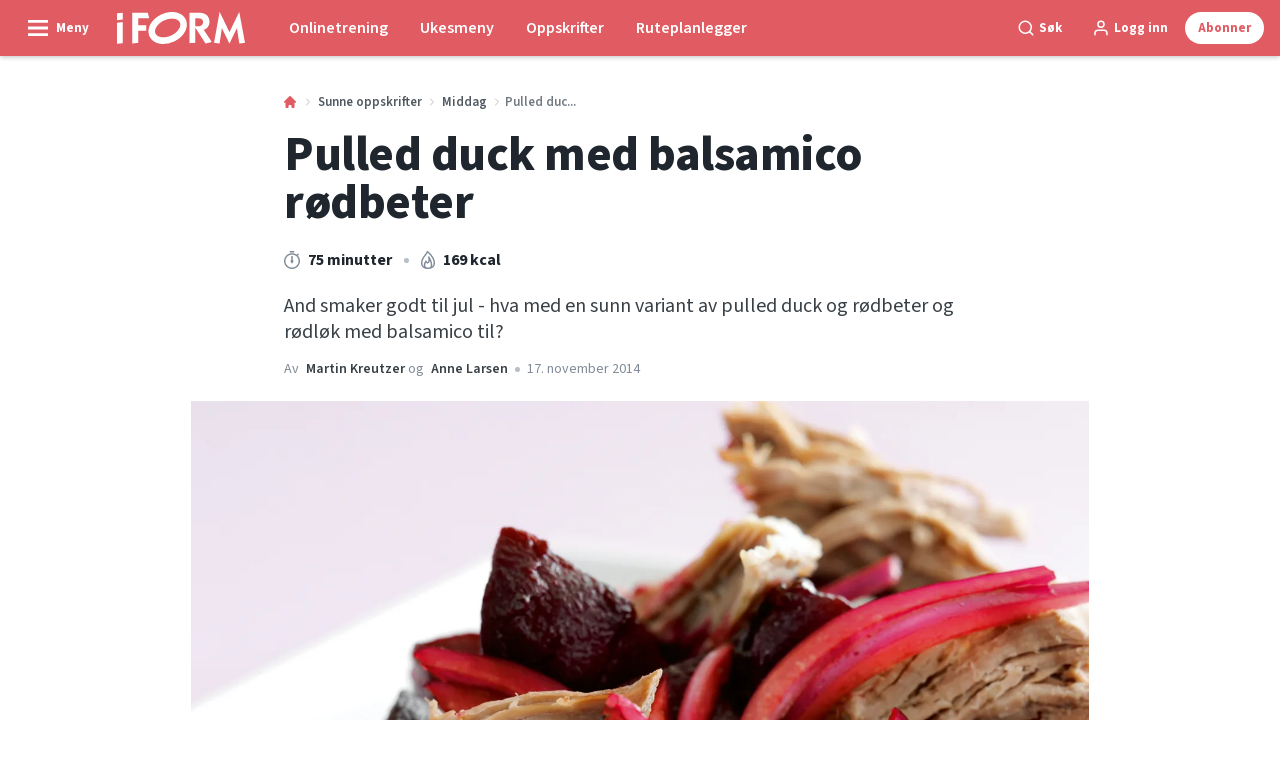

--- FILE ---
content_type: text/html; charset=utf-8
request_url: https://iform.nu/sunne-oppskrifter/middag/pulled-duck-and-med-balsamico-rodbeter
body_size: 56896
content:
<!doctype html>
<html data-n-head-ssr lang="nb" data-n-head="%7B%22lang%22:%7B%22ssr%22:%22nb%22%7D%7D">
  <head >
    <title>Pulled duck med balsamico rødbeter | iform.nu</title><meta data-n-head="ssr" charset="utf-8"><meta data-n-head="ssr" name="viewport" content="width=device-width, initial-scale=1"><meta data-n-head="ssr" name="mobile-web-app-capable" content="yes"><meta data-n-head="ssr" name="apple-mobile-web-app-capable" content="yes"><meta data-n-head="ssr" name="apple-mobile-web-app-status-bar-style" content="black"><meta data-n-head="ssr" name="HandheldFriendly" content="true"><meta data-n-head="ssr" http-equiv="Accept-CH" content="DPR, Width, Viewport-Width"><meta data-n-head="ssr" http-equiv="X-UA-Compatible" content="IE=edge,chrome=1"><meta data-n-head="ssr" name="format-detection" content="telephone=no,date=no,address=no,email=no,url=no"><meta data-n-head="ssr" name="bwlVersion" content="1.5.2"><meta data-n-head="ssr" property="fb:app_id" content="731607470273615"><meta data-n-head="ssr" property="og:locale" content="nb_NO"><meta data-n-head="ssr" property="og:site_name" content="I FORM"><meta data-n-head="ssr" property="theme-color" content="#ed4b36"><meta data-n-head="ssr" name="description" content="And smaker godt til jul - hva med en sunn variant av pulled duck og rødbeter og rødløk med balsamico til?"><meta data-n-head="ssr" property="og:url" content="https://iform.nu/sunne-oppskrifter/middag/pulled-duck-and-med-balsamico-rodbeter"><meta data-n-head="ssr" property="og:title" content="Pulled duck med balsamico rødbeter"><meta data-n-head="ssr" property="og:description" content="And smaker godt til jul - hva med en sunn variant av pulled duck og rødbeter og rødløk med balsamico til?"><meta data-n-head="ssr" property="og:type" content="article"><meta data-n-head="ssr" property="article:published_time" content="2014-11-17T23:00:00.000Z"><meta data-n-head="ssr" property="article:modified_time" content="2021-04-29T06:24:38.000Z"><meta data-n-head="ssr" property="article:section" content="Middag"><meta data-n-head="ssr" property="og:article:author" content="Martin Kreutzer"><meta data-n-head="ssr" property="og:image" content="https://images.bonnier.cloud/files/ifo/production/20210429003243/151558-18-0003-WeoWJ3vMWIInsHvUlD5UNw.jpg?max-w=1200&amp;max-h=630&amp;fit=crop"><meta data-n-head="ssr" property="og:image:type" content="image/jpeg"><meta data-n-head="ssr" property="og:image:secure_url" content="https://images.bonnier.cloud/files/ifo/production/20210429003243/151558-18-0003-WeoWJ3vMWIInsHvUlD5UNw.jpg?max-w=1200&amp;max-h=630&amp;fit=crop"><meta data-n-head="ssr" property="og:image:width" content="1200"><meta data-n-head="ssr" property="og:image:height" content="630"><meta data-n-head="ssr" name="twitter:card" content="summary_large_image"><meta data-n-head="ssr" name="twitter:description" content="And smaker godt til jul - hva med en sunn variant av pulled duck og rødbeter og rødløk med balsamico til?"><meta data-n-head="ssr" name="twitter:title" content="Pulled duck med balsamico rødbeter"><meta data-n-head="ssr" name="twitter:image" content="https://images.bonnier.cloud/files/ifo/production/20210429003243/151558-18-0003-WeoWJ3vMWIInsHvUlD5UNw.jpg"><meta data-n-head="ssr" name="twitter:image" content="https://images.bonnier.cloud/files/ifo/production/20210429003243/151558-18-0003-WeoWJ3vMWIInsHvUlD5UNw.jpg"><meta data-n-head="ssr" name="cxense-site-id" content="1138604962254355553"><meta data-n-head="ssr" name="cXenseParse:bno-country" content="no"><meta data-n-head="ssr" name="cXenseParse:bno-brand" content="IFO"><meta data-n-head="ssr" name="cXenseParse:bno-language" content="nb"><meta data-n-head="ssr" name="cXenseParse:articleid" content="38110"><meta data-n-head="ssr" name="cXenseParse:bno-pagetype" content="article"><meta data-n-head="ssr" name="cXenseParse:pageclass" content="content"><meta data-n-head="ssr" name="cXenseParse:title" content="Pulled duck med balsamico rødbeter"><meta data-n-head="ssr" name="cXenseParse:body-text" content=""><meta data-n-head="ssr" name="cXenseParse:description" content="And smaker godt til jul - hva med en sunn variant av pulled duck og rødbeter og rødløk med balsamico til?"><meta data-n-head="ssr" name="cXenseParse:image" content="https://images.bonnier.cloud/files/ifo/production/20210429003243/151558-18-0003-WeoWJ3vMWIInsHvUlD5UNw.jpg"><meta data-n-head="ssr" name="cXenseParse:bno-danishsearchtitle" content="Pulled duck med balsamicorødbeder"><meta data-n-head="ssr" name="cXenseParse:recs:recommendable" content="true"><meta data-n-head="ssr" name="cXenseParse:bno-metatag-changedate" content="2021-04-29T06:24:38.000Z"><meta data-n-head="ssr" name="cXenseParse:recs:publishtime" content="2014-11-17T23:00:00.000Z"><meta data-n-head="ssr" name="cXenseParse:time:bno-featuredtime" content="2014-11-17T23:00:00.000Z"><meta data-n-head="ssr" name="cXenseParse:bno-reading-time" content="1"><meta data-n-head="ssr" name="cXenseParse:bno-taxo-cat" content="Middag"><meta data-n-head="ssr" name="cXenseParse:bno-taxo-cat-url" content="https://iform.nu/sunne-oppskrifter/middag"><meta data-n-head="ssr" name="cXenseParse:bno-taxo-cat-top" content="Sunne oppskrifter"><meta data-n-head="ssr" name="cXenseParse:bno-taxo-editorial-type" content=""><meta data-n-head="ssr" name="cXenseParse:bno-template" content="recipe"><meta data-n-head="ssr" name="cXenseParse:bno-recipe_meta-energy" content="169"><meta data-n-head="ssr" name="cXenseParse:bno-recipe_meta-energy_unit" content="kcal"><meta data-n-head="ssr" name="cXenseParse:bno-recipe_meta-time" content="75"><meta data-n-head="ssr" name="cXenseParse:bno-recipe_meta-time_unit" content="m"><meta data-n-head="ssr" name="cXenseParse:bno-taxo-tag" content="Julemat"><meta data-n-head="ssr" name="cXenseParse:bno-taxo-tag" content="And"><meta data-n-head="ssr" name="cXenseParse:bno-taxo-tag" content="Rødbeter"><meta data-n-head="ssr" name="bcm-brand" content="IFO"><meta data-n-head="ssr" name="bcm-country" content="no"><meta data-n-head="ssr" name="bcm-type" content="site"><meta data-n-head="ssr" name="bcm-tablet-breakpoint" content="1025"><meta data-n-head="ssr" name="bcm-mobile-breakpoint" content="768"><meta data-n-head="ssr" name="bcm-title" content="Pulled duck med balsamico rødbeter"><meta data-n-head="ssr" name="bcm-sub" content="Sunne oppskrifter"><meta data-n-head="ssr" name="bcm-categories" content="Middag,Sunne oppskrifter"><meta data-n-head="ssr" name="bcm-tags" content="Julemat,And,Rødbeter"><meta data-n-head="ssr" name="k5a:contentTag" content="Julemat"><meta data-n-head="ssr" name="k5a:contentTag" content="And"><meta data-n-head="ssr" name="k5a:contentTag" content="Rødbeter"><meta data-n-head="ssr" name="robots" content="max-image-preview:large"><meta data-n-head="ssr" property="bad:device" name="bad:device" content="desktop"><meta data-n-head="ssr" property="bad:pageType" name="bad:pageType" content="article"><link data-n-head="ssr" rel="icon" type="image/x-icon" href="/favicon.ico"><link data-n-head="ssr" rel="preconnect" href="https://dev.visualwebsiteoptimizer.com"><link data-n-head="ssr" rel="canonical" href="https://iform.nu/sunne-oppskrifter/middag/pulled-duck-and-med-balsamico-rodbeter"><link data-n-head="ssr" rel="alternate" type="application/rss+xml" title="I FORM RSS feed" href="https://iform.nu/feed/rss"><link data-n-head="ssr" rel="alternate" hreflang="da-DK" href="https://iform.dk/sunde-opskrifter/aftensmad/juleopskrifter-pulled-duck-med-balsamicoroedbeder"><link data-n-head="ssr" rel="alternate" hreflang="fi-FI" href="https://kuntoplus.fi/terveellisia-resepteja/paivallinen/juhlaruokaa-nyhtoankkaa"><link data-n-head="ssr" rel="alternate" hreflang="sv-SE" href="https://iform.se/nyttiga-recept/middag/julrecept-strimlad-anka-med-balsamicomarinerade-rodbetor"><link data-n-head="ssr" rel="alternate" hreflang="nb-NO" href="https://iform.nu/sunne-oppskrifter/middag/pulled-duck-and-med-balsamico-rodbeter"><link data-n-head="ssr" rel="preload" as="image" href="https://images-bonnier.imgix.net/files/ifo/production/20210429003243/151558-18-0003-WeoWJ3vMWIInsHvUlD5UNw.jpg?auto=compress,format&amp;w=1024 1024w" srcset="https://images-bonnier.imgix.net/files/ifo/production/20210429003243/151558-18-0003-WeoWJ3vMWIInsHvUlD5UNw.jpg?auto=compress,format&amp;w=1024 1024w, https://images-bonnier.imgix.net/files/ifo/production/20210429003243/151558-18-0003-WeoWJ3vMWIInsHvUlD5UNw.jpg?auto=compress,format&amp;w=960 960w, https://images-bonnier.imgix.net/files/ifo/production/20210429003243/151558-18-0003-WeoWJ3vMWIInsHvUlD5UNw.jpg?auto=compress,format&amp;w=900 900w, https://images-bonnier.imgix.net/files/ifo/production/20210429003243/151558-18-0003-WeoWJ3vMWIInsHvUlD5UNw.jpg?auto=compress,format&amp;w=800 800w, https://images-bonnier.imgix.net/files/ifo/production/20210429003243/151558-18-0003-WeoWJ3vMWIInsHvUlD5UNw.jpg?auto=compress,format&amp;w=600 600w, https://images-bonnier.imgix.net/files/ifo/production/20210429003243/151558-18-0003-WeoWJ3vMWIInsHvUlD5UNw.jpg?auto=compress,format&amp;w=500 500w, https://images-bonnier.imgix.net/files/ifo/production/20210429003243/151558-18-0003-WeoWJ3vMWIInsHvUlD5UNw.jpg?auto=compress,format&amp;w=400 400w, https://images-bonnier.imgix.net/files/ifo/production/20210429003243/151558-18-0003-WeoWJ3vMWIInsHvUlD5UNw.jpg?auto=compress,format&amp;w=350 350w, https://images-bonnier.imgix.net/files/ifo/production/20210429003243/151558-18-0003-WeoWJ3vMWIInsHvUlD5UNw.jpg?auto=compress,format&amp;w=300 300w, https://images-bonnier.imgix.net/files/ifo/production/20210429003243/151558-18-0003-WeoWJ3vMWIInsHvUlD5UNw.jpg?auto=compress,format&amp;w=275 275w, https://images-bonnier.imgix.net/files/ifo/production/20210429003243/151558-18-0003-WeoWJ3vMWIInsHvUlD5UNw.jpg?auto=compress,format&amp;w=250 250w, https://images-bonnier.imgix.net/files/ifo/production/20210429003243/151558-18-0003-WeoWJ3vMWIInsHvUlD5UNw.jpg?auto=compress,format&amp;w=225 225w, https://images-bonnier.imgix.net/files/ifo/production/20210429003243/151558-18-0003-WeoWJ3vMWIInsHvUlD5UNw.jpg?auto=compress,format&amp;w=200 200w, https://images-bonnier.imgix.net/files/ifo/production/20210429003243/151558-18-0003-WeoWJ3vMWIInsHvUlD5UNw.jpg?auto=compress,format&amp;w=175 175w, https://images-bonnier.imgix.net/files/ifo/production/20210429003243/151558-18-0003-WeoWJ3vMWIInsHvUlD5UNw.jpg?auto=compress,format&amp;w=150 150w, https://images-bonnier.imgix.net/files/ifo/production/20210429003243/151558-18-0003-WeoWJ3vMWIInsHvUlD5UNw.jpg?auto=compress,format&amp;w=125 125w, https://images-bonnier.imgix.net/files/ifo/production/20210429003243/151558-18-0003-WeoWJ3vMWIInsHvUlD5UNw.jpg?auto=compress,format&amp;w=100 100w"><script data-n-head="ssr" type="text/javascript" id="vwoCode">  window._vwo_code || (function() {
            var account_id = 713144,
                version = 2.1,
                settings_tolerance = 2000,
                hide_element = 'body',
                hide_element_style = 'opacity:0 !important;filter:alpha(opacity=0) !important;background:none !important;transition:none !important;',
                f = false, w = window, d = document, v = d.querySelector('#vwoCode'),
                cK = '_vwo_' + account_id + '_settings', cc = {};
            try {
              var c = JSON.parse(localStorage.getItem('_vwo_' + account_id + '_config'));
              cc = c && typeof c === 'object' ? c : {};
            } catch (e) {}
            var stT = cc.stT === 'session' ? w.sessionStorage : w.localStorage;
            code = {
              use_existing_jquery: function() { return typeof use_existing_jquery !== 'undefined' ? use_existing_jquery : undefined; },
              library_tolerance: function() { return typeof library_tolerance !== 'undefined' ? library_tolerance : undefined; },
              settings_tolerance: function() { return cc.sT || settings_tolerance; },
              hide_element_style: function() { return '{' + (cc.hES || hide_element_style) + '}'; },
              hide_element: function() {
                if (performance.getEntriesByName('first-contentful-paint')[0]) { return ''; }
                return typeof cc.hE === 'string' ? cc.hE : hide_element;
              },
              getVersion: function() { return version; },
              finish: function(e) {
                if (!f) {
                  f = true;
                  var t = d.getElementById('_vis_opt_path_hides');
                  if (t) t.parentNode.removeChild(t);
                  if (e) (new Image).src = 'https://dev.visualwebsiteoptimizer.com/ee.gif?a=' + account_id + e;
                }
              },
              finished: function() { return f; },
              addScript: function(e) {
                var t = d.createElement('script');
                t.type = 'text/javascript';
                if (e.src) { t.src = e.src; } else { t.text = e.text; }
                d.getElementsByTagName('head')[0].appendChild(t);
              },
              load: function(e, t) {
                var i = this.getSettings(), n = d.createElement('script'), r = this;
                t = t || {};
                if (i) {
                  n.textContent = i;
                  d.getElementsByTagName('head')[0].appendChild(n);
                  if (!w.VWO || VWO.caE) {
                    stT.removeItem(cK);
                    r.load(e);
                  }
                } else {
                  var o = new XMLHttpRequest();
                  o.open('GET', e, true);
                  o.withCredentials = !t.dSC;
                  o.responseType = t.responseType || 'text';
                  o.onload = function() {
                    if (t.onloadCb) { return t.onloadCb(o, e); }
                    if (o.status === 200) { _vwo_code.addScript({ text: o.responseText }); }
                    else { _vwo_code.finish('&e=loading_failure:' + e); }
                  };
                  o.onerror = function() {
                    if (t.onerrorCb) { return t.onerrorCb(e); }
                    _vwo_code.finish('&e=loading_failure:' + e);
                  };
                  o.send();
                }
              },
              getSettings: function() {
                try {
                  var e = stT.getItem(cK);
                  if (!e) { return; }
                  e = JSON.parse(e);
                  if (Date.now() > e.e) {
                    stT.removeItem(cK);
                    return;
                  }
                  return e.s;
                } catch (e) { return; }
              },
              init: function() {
                if (d.URL.indexOf('__vwo_disable__') > -1) return;
                var e = this.settings_tolerance();
                w._vwo_settings_timer = setTimeout(function() {
                  _vwo_code.finish();
                  stT.removeItem(cK);
                }, e);
                var t;
                if (this.hide_element() !== 'body') {
                  t = d.createElement('style');
                  var i = this.hide_element(), n = i ? i + this.hide_element_style() : '', r = d.getElementsByTagName('head')[0];
                  t.setAttribute('id', '_vis_opt_path_hides');
                  v && t.setAttribute('nonce', v.nonce);
                  t.setAttribute('type', 'text/css');
                  if (t.styleSheet) t.styleSheet.cssText = n;
                  else t.appendChild(d.createTextNode(n));
                  r.appendChild(t);
                } else {
                  t = d.getElementsByTagName('head')[0];
                  var n = d.createElement('div');
                  n.style.cssText = 'z-index: 2147483647 !important;position: fixed !important;left: 0 !important;top: 0 !important;width: 100% !important;height: 100% !important;background: white !important;';
                  n.setAttribute('id', '_vis_opt_path_hides');
                  n.classList.add('_vis_hide_layer');
                  t.parentNode.insertBefore(n, t.nextSibling);
                }
                var o = 'https://dev.visualwebsiteoptimizer.com/j.php?a=' + account_id + '&u=' + encodeURIComponent(d.URL) + '&vn=' + version;
                if (w.location.search.indexOf('_vwo_xhr') !== -1) {
                  this.addScript({ src: o });
                } else {
                  this.load(o + '&x=true');
                }
              }
            };
            w._vwo_code = code;
            code.init();
          })();
      
          window.VWO = window.VWO || [];
          window.VWO.push(['onVariationApplied', function(data) {
            var expId = data[1];
            var variationId = data[2];
            if (typeof(_vwo_exp[expId].comb_n[variationId]) !== 'undefined' && ['VISUAL_AB', 'VISUAL', 'SPLIT_URL', 'SURVEY'].indexOf(_vwo_exp[expId].type) > -1) {
              var x = [_vwo_exp[expId].comb_n[variationId]];
              window._mfq = window._mfq || [];
              window._mfq.push(["tag", "Variant: " + x]);
            }
          }]);  </script><script data-n-head="ssr" data-hid="gtm-script">if(!window._gtm_init){window._gtm_init=1;(function(w,n,d,m,e,p){w[d]=(w[d]==1||n[d]=='yes'||n[d]==1||n[m]==1||(w[e]&&w[e][p]&&w[e][p]()))?1:0})(window,navigator,'doNotTrack','msDoNotTrack','external','msTrackingProtectionEnabled');(function(w,d,s,l,x,y){w[x]={};w._gtm_inject=function(i){if(w.doNotTrack||w[x][i])return;w[x][i]=1;w[l]=w[l]||[];w[l].push({'gtm.start':new Date().getTime(),event:'gtm.js'});var f=d.getElementsByTagName(s)[0],j=d.createElement(s);j.async=true;j.src='https://www.googletagmanager.com/gtm.js?id='+i;f.parentNode.insertBefore(j,f);}})(window,document,'script','dataLayer','_gtm_ids','_gtm_inject')}</script><script data-n-head="ssr" data-hid="CookieConsent" id="CookieConsent" type="text/javascript" charset="utf-8">window.gdprAppliesGlobally=true;(function(){function r(e){if(!window.frames[e]){if(document.body&&document.body.firstChild){var t=document.body;var n=document.createElement("iframe");n.style.display="none";n.name=e;n.title=e;t.insertBefore(n,t.firstChild)}else{setTimeout(function(){r(e)},5)}}}function e(n,i,o,c,s){function e(e,t,n,r){if(typeof n!=="function"){return}if(!window[i]){window[i]=[]}var a=false;if(s){a=s(e,r,n)}if(!a){window[i].push({command:e,version:t,callback:n,parameter:r})}}e.stub=true;e.stubVersion=2;function t(r){if(!window[n]||window[n].stub!==true){return}if(!r.data){return}var a=typeof r.data==="string";var e;try{e=a?JSON.parse(r.data):r.data}catch(t){return}if(e[o]){var i=e[o];window[n](i.command,i.version,function(e,t){var n={};n[c]={returnValue:e,success:t,callId:i.callId};r.source.postMessage(a?JSON.stringify(n):n,"*")},i.parameter)}}if(typeof window[n]!=="function"){window[n]=e;if(window.addEventListener){window.addEventListener("message",t,false)}else{window.attachEvent("onmessage",t)}}}e("__tcfapi","__tcfapiBuffer","__tcfapiCall","__tcfapiReturn");r("__tcfapiLocator");(function(e,t){var n=document.createElement("link");n.rel="preload";n.as="script";var r=document.createElement("script");r.id="spcloader";r.type="text/javascript";r["async"]=true;r.charset="utf-8";var a="https://sdk.privacy-center.org/"+e+"/loader.js?target_type=notice&target="+t;n.href=a;r.src=a;var i=document.getElementsByTagName("script")[0];i.parentNode.insertBefore(n,i);i.parentNode.insertBefore(r,i)})("fb809c51-e9cd-4e35-a92d-e44bb858841e","NAUbCNPr")})();</script><script data-n-head="ssr" data-hid="DidomiConfig" innterHTML="window.didomiConfig = {
        user: {
          bots: {
            consentRequired: false,
            types: ['crawlers', 'performance'],
            extraUserAgents: [],
          }
        }
      }" type="text/javascript" charset="utf-8"></script><script data-n-head="ssr" data-hid="gpt-script-id" src="https://securepubads.g.doubleclick.net/tag/js/gpt.js" data-vendor="google"></script><script data-n-head="ssr" data-hid="rubicon-script-id" src="https://micro.rubiconproject.com/prebid/dynamic/12954.js?site=BP_NO" id="rubicon-script-id" data-vendor="iab:52"></script><script data-n-head="ssr" data-hid="cxense" src="https://cdn.cxense.com/cx.cce.js" defer ssr="false"></script><script data-n-head="ssr" data-hid="common-bonnier-datalayer-cloud-script" src="https://europe-west1-bonnier-big-data.cloudfunctions.net/commonBonnierDataLayer" async></script><script data-n-head="ssr" data-hid="cxense-init" type="text/javascript" charset="utf-8">
            window.cX = window.cX || {}
            window.cX.callQueue = window.cX.callQueue || []
            window.cX.callQueue.push(['setSiteId', '1138604962254355553'])
            window.cX.callQueue.push(['sendPageViewEvent'])
          </script><script data-n-head="ssr" data-hid="piano-script" type="text/javascript" charset="utf-8" ssr="false">
          tp = window.tp || [];
          tp.push(["setAid", '61WFlpSjpu']);
          tp.push(["setSandbox", false]);
          tp.push(["setCxenseSiteId", '1138604962254355553']);

          (function(src) {
              var a = document.createElement("script");
              a.type = "text/javascript";
              a.async = true;
              a.src = src;
              var b = document.getElementsByTagName("script")[0];
              b.parentNode.insertBefore(a, b)
          })("https://cdn.tinypass.com/api/tinypass.min.js");
      </script><script data-n-head="ssr" type="application/ld+json">[{"@context":"https://schema.org","@type":"Article","@id":"https://iform.nu/sunne-oppskrifter/middag/pulled-duck-and-med-balsamico-rodbeter#article","inLanguage":"nb-NO","url":"https://iform.nu/sunne-oppskrifter/middag/pulled-duck-and-med-balsamico-rodbeter","mainEntityOfPage":"https://iform.nu/sunne-oppskrifter/middag/pulled-duck-and-med-balsamico-rodbeter","name":"Pulled duck med balsamico rødbeter","image":"https://images.bonnier.cloud/files/ifo/production/20210429003243/151558-18-0003-WeoWJ3vMWIInsHvUlD5UNw.jpg","description":"And smaker godt til jul - hva med en sunn variant av pulled duck og rødbeter og rødløk med balsamico til?","headline":"Pulled duck med balsamico rødbeter","datePublished":"2014-11-17T23:00:00.000Z","dateModified":"2021-04-29T06:24:38.000Z","publisher":[{"@type":"Organization","url":"https://iform.nu","name":"I FORM","description":"I FORM er Skandinavias største hjemmeside med fokus på trening, mat og vektreduksjon. Her finner du de beste tipsene, treningsprogrammene og oppskriftene for en sunnere hverdag.","logo":[{"@type":"ImageObject","url":"iform.nu/logo.svg"}]}],"author":[{"@type":"Person","@id":"https://iform.nu/author/martin-kreutzer#Person","name":"Martin Kreutzer","url":"https://iform.nu/author/martin-kreutzer","jobTitle":"Ernærings- og treningsekspert","description":"Utdanning: Ernæringsøkonom og diplomtrener\n4-årig ernæringsutdannelse på 1990-tallet, fulgt av 10 års ansettelse som ernæringskonsulent på Institut for Human Ernæring ved Københavns Universitet. Er i tillegg utdannet diplomtrener i Danmarks Idrætsforbund og har tatt diverse supplerende kurs og utdannelser i funksjonell trening, løping, mentaltrening, pedagogisk psykologi mm.\nHar skrevet over 20 bøker, inklusiv flere bestselgere om betennelsesdempende mat.\nFast skribent for I FORM siden 1998 og Aktiv Trening siden 2008. Selvstændig ernæringskonsulent, forfatter og foredragsholder.\nMer info: velsmurt.nu, martinkreutzer.dk og facebook.com/antiinflammatorisk","image":[]},{"@type":"Person","@id":"https://iform.nu/author/anne-larsen/#Person","name":"Anne Larsen","url":"https://iform.nu/author/anne-larsen","jobTitle":"Matskribent og oppskriftutvikler","description":"","image":[]}],"potentialAction":[{"@type":"ReadAction","target":["https://iform.nu"]},{"@type":"SearchAction","target":[{"@type":"EntryPoint","urlTemplate":"https://iform.nu/search?s={search_term_string}"}],"query-input":[{"@type":"PropertyValueSpecification","valueRequired":"https://schema.org/True","valueName":"search_term_string"}]}]},{"@context":"https://schema.org","@type":"ItemList","itemListElement":[]},{"@context":"https://schema.org","@type":"ItemList","itemListElement":[]},{"@context":"https://schema.org","@type":"BreadcrumbList","itemListElement":[{"@context":"https://schema.org","@type":"ListItem","position":0,"name":"sunne oppskrifter","item":"https://iform.nu/sunne-oppskrifter"},{"@context":"https://schema.org","@type":"ListItem","position":1,"name":"middag","item":"https://iform.nu/sunne-oppskrifter/middag"},{"@context":"https://schema.org","@type":"ListItem","position":2,"name":"pulled duck and med balsamico rodbeter","item":null}]},{"@context":"https://schema.org","@type":"Article","@id":"https://iform.nu/sunne-oppskrifter/middag/pulled-duck-and-med-balsamico-rodbeter#article","inLanguage":"nb-NO","isAccessibleForFree":true},{"@context":"https://schema.org","@type":"Recipe","@id":"https://iform.nu/sunne-oppskrifter/middag/pulled-duck-and-med-balsamico-rodbeter#recipe","inLanguage":"nb-NO","url":"https://iform.nu/sunne-oppskrifter/middag/pulled-duck-and-med-balsamico-rodbeter","mainEntityOfPage":"https://iform.nu/sunne-oppskrifter/middag/pulled-duck-and-med-balsamico-rodbeter","name":"Pulled duck med balsamico rødbeter","description":"And smaker godt til jul - hva med en sunn variant av pulled duck og rødbeter og rødløk med balsamico til?","recipeIngredient":["3  andebrystfileter","3  laurbærblader","null  Havsalt","400 gram rødbeter","2  rødløk","1 teaspoon jomfruolivenolje","1 dl mørk balsamicoeddik","½ dl agavesirup eller akasiehonning","2  stjerneanis","null  Havsalt og pepper"],"recipeYield":"6","publisher":[{"@type":"Organization","url":"https://iform.nu","name":"I FORM","description":"I FORM er Skandinavias største hjemmeside med fokus på trening, mat og vektreduksjon. Her finner du de beste tipsene, treningsprogrammene og oppskriftene for en sunnere hverdag.","logo":[{"@type":"ImageObject","url":"iform.nu/logo.svg"}]}],"author":[{"@type":"Person","@id":"https://iform.nu/author/martin-kreutzer/#Person","name":"Martin Kreutzer","url":"https://iform.nu/author/martin-kreutzer","jobTitle":"Ernærings- og treningsekspert","description":"Utdanning: Ernæringsøkonom og diplomtrener\n4-årig ernæringsutdannelse på 1990-tallet, fulgt av 10 års ansettelse som ernæringskonsulent på Institut for Human Ernæring ved Københavns Universitet. Er i tillegg utdannet diplomtrener i Danmarks Idrætsforbund og har tatt diverse supplerende kurs og utdannelser i funksjonell trening, løping, mentaltrening, pedagogisk psykologi mm.\nHar skrevet over 20 bøker, inklusiv flere bestselgere om betennelsesdempende mat.\nFast skribent for I FORM siden 1998 og Aktiv Trening siden 2008. Selvstændig ernæringskonsulent, forfatter og foredragsholder.\nMer info: velsmurt.nu, martinkreutzer.dk og facebook.com/antiinflammatorisk","image":[]},{"@type":"Person","@id":"https://iform.nu/author/anne-larsen/#Person","name":"Anne Larsen","url":"https://iform.nu/author/anne-larsen","jobTitle":"Matskribent og oppskriftutvikler","description":"","image":[]}],"dateModified":"2021-04-29T06:24:38.000Z","datePublished":"2014-11-17T23:00:00.000Z","recipeInstructions":[{"@type":"HowToStep","text":"Kok filetene i vann med laurbærblader og én spiseskje salt i én time."},{"@type":"HowToStep","text":"Skjær av fettet på kjøttet, og riv det med to gafler."},{"@type":"HowToStep","text":"Sett ovnen på 190 grader."},{"@type":"HowToStep","text":"Skrubb rødbetene, og stek dem i ovnen i én time."},{"@type":"HowToStep","text":"Skjær rødløk i tynne båter, stek dem kort tid i oljen, og spe med balsamico og sirup."},{"@type":"HowToStep","text":"La løken putre i 10 minutter, smak til med salt og pepper, og ha i stjerneanis."},{"@type":"HowToStep","text":"Skjær de ovnsbakte rødbetene i biter, bland dem med rødløken og anrett med revet and."},{"@type":"HowToStep","text":"[Lag julemat på nye og sunnere måter](https://iform.nu/sunne-oppskrifter/sunne-juleoppskrifter-sunn-julemat)"}],"keywords":"Fjærkre, Proteinrik, Under 250 kalorier, Jul","recipeCategory":"Middag","prepTime":"P0Y0M0DT0H15M0S","cookTime":"P0Y0M0DT1H0M0S","totalTime":"P0Y0M0DT0H75M0S","image":{"@type":"ImageObject","url":"https://images.bonnier.cloud/files/ifo/production/20210429003243/151558-18-0003-WeoWJ3vMWIInsHvUlD5UNw.jpg"},"nutrition":{"@type":"NutritionInformation","calories":"169 kcal","proteinContent":"16,4 gram","fatContent":"4,5 gram","carbohydrateContent":"16,4 gram","fiberContent":"1,9 gram"}}]</script><script data-n-head="ssr" type="application/ld+json">{"@context":"https://schema.org","@type":"Article","@id":"https://iform.nu/sunne-oppskrifter/middag/pulled-duck-and-med-balsamico-rodbeter#article","inLanguage":"nb-NO","isAccessibleForFree":true}</script><link rel="preload" href="/_nuxt/66ca71a.js" as="script"><link rel="preload" href="/_nuxt/2d2bbb6.js" as="script"><link rel="preload" href="/_nuxt/css/ce3c010.css" as="style"><link rel="preload" href="/_nuxt/2c0ada6.js" as="script"><link rel="preload" href="/_nuxt/css/562b940.css" as="style"><link rel="preload" href="/_nuxt/b596a3e.js" as="script"><link rel="preload" href="/_nuxt/a0003d2.js" as="script"><link rel="preload" href="/_nuxt/css/63a0173.css" as="style"><link rel="preload" href="/_nuxt/f6a8680.js" as="script"><link rel="preload" href="/_nuxt/css/81faa8d.css" as="style"><link rel="preload" href="/_nuxt/66d1b58.js" as="script"><link rel="preload" href="/_nuxt/fa788dc.js" as="script"><link rel="preload" href="/_nuxt/css/00478f8.css" as="style"><link rel="preload" href="/_nuxt/4019610.js" as="script"><link rel="preload" href="/_nuxt/4b357a9.js" as="script"><link rel="preload" href="/_nuxt/css/52452a6.css" as="style"><link rel="preload" href="/_nuxt/22bf8eb.js" as="script"><link rel="preload" href="/_nuxt/css/6da55b8.css" as="style"><link rel="preload" href="/_nuxt/a24adb6.js" as="script"><link rel="preload" href="/_nuxt/css/6e5d32d.css" as="style"><link rel="preload" href="/_nuxt/d0de2e3.js" as="script"><link rel="preload" href="/_nuxt/css/36ef5da.css" as="style"><link rel="preload" href="/_nuxt/5c4f5a9.js" as="script"><link rel="stylesheet" href="/_nuxt/css/ce3c010.css"><link rel="stylesheet" href="/_nuxt/css/562b940.css"><link rel="stylesheet" href="/_nuxt/css/63a0173.css"><link rel="stylesheet" href="/_nuxt/css/81faa8d.css"><link rel="stylesheet" href="/_nuxt/css/00478f8.css"><link rel="stylesheet" href="/_nuxt/css/52452a6.css"><link rel="stylesheet" href="/_nuxt/css/6da55b8.css"><link rel="stylesheet" href="/_nuxt/css/6e5d32d.css"><link rel="stylesheet" href="/_nuxt/css/36ef5da.css">
  </head>
  <body class="no-js" data-n-head="%7B%22class%22:%7B%22ssr%22:%22no-js%22%7D%7D">
    <noscript data-n-head="ssr" data-hid="gtm-noscript" data-pbody="true"><iframe src="https://www.googletagmanager.com/ns.html?id=GTM-5HQ6KLM&" height="0" width="0" style="display:none;visibility:hidden" title="gtm"></iframe></noscript><div data-server-rendered="true" id="__nuxt"><!----><div id="__layout"><main data-fetch-key="data-v-98aaf726:0" data-v-98aaf726><div id="mkt-placement-5" data-v-afb14004 data-v-98aaf726></div> <div id="mkt-placement-4" data-v-afb14004 data-v-98aaf726></div> <div id="mkt-placement-11" data-v-afb14004 data-v-98aaf726></div> <div data-v-98aaf726><div class="vue-portal-target" data-v-98aaf726></div></div> <div data-v-1746762e data-v-98aaf726><header class="site-header" data-v-1746762e><div class="header-grid" data-v-1746762e><div class="header-grid__logo" data-v-1746762e><label for="main-menu-toggle" aria-controls="offcanvas" tabindex="0" class="hamburger" data-v-1746762e><svg viewBox="0 0 22 17" class="hamburger__icon" data-v-1746762e><use xlink:href="/_nuxt/img/sprite.a7420f9.svg#hamburger-bold"></use></svg> <span class="hamburger__label" data-v-1746762e>
            Meny
          </span></label> <a href="/" title="Tilbake til fronten" class="header__logo nuxt-link-active" data-v-450a308a data-v-1746762e><span data-v-450a308a><svg viewBox="0 0 521 130" class="header__svg" data-v-450a308a><use xlink:href="/_nuxt/img/sprite.a7420f9.svg#iform"></use></svg></span></a></div> <nav class="header-grid__menu-md hidden-md-down" data-v-1746762e><ul class="tabs-md" data-v-1746762e><a href="/tren-med-i-form" class="tabs-md__item" data-v-1746762e><span class="tabs-md__link" data-v-1746762e>
              Onlinetrening
            </span></a><a href="/sunne-oppskrifter/ukesmenyer/ukesmeny-uke-4-2026" class="tabs-md__item" data-v-1746762e><span class="tabs-md__link" data-v-1746762e>
              Ukesmeny
            </span></a><a href="/sunne-oppskrifter" class="tabs-md__item nuxt-link-active" data-v-1746762e><span class="tabs-md__link" data-v-1746762e>
              Oppskrifter
            </span></a><a href="/ruteplanlegger" class="tabs-md__item" data-v-1746762e><span class="tabs-md__link" data-v-1746762e>
              Ruteplanlegger
            </span></a></ul></nav> <div class="header-grid__tools" data-v-1746762e><div class="grid__item" data-v-1746762e><span class="btn-tool btn-tool--default toggleSearch" data-v-1746762e><svg viewBox="0 0 21 21" class="btn-tool__icon" data-v-1746762e><use xlink:href="/_nuxt/img/sprite.a7420f9.svg#search"></use></svg> <span class="btn-tool__label hidden-xs-down" data-v-1746762e>
              Søk
            </span></span></div> <div class="grid__item" style="display:none;" data-v-1746762e><span class="btn-tool btn-tool--default toggleUserMenu" data-v-1746762e><svg viewBox="0 0 21 21" class="btn-tool__icon" data-v-1746762e><use xlink:href="/_nuxt/img/sprite.a7420f9.svg#user"></use></svg> <span class="btn-tool__label" data-v-1746762e>
              Min side
            </span></span></div> <div class="grid__item hidden-sm-down" data-v-1746762e><!----></div> <div class="grid__item" data-v-1746762e><button data-href="#" class="btn-tool btn-tool--subscribe mkt-subscribe-trigger" data-v-1746762e><span class="btn-tool__label" data-v-1746762e>
              Abonner
            </span></button></div></div></div></header> <nav class="header-grid__menu-sm hidden-lg-up" data-v-1746762e><ul class="tabs-sm" data-v-1746762e><a href="/tren-med-i-form" class="tabs-sm__item" data-v-1746762e><span class="tabs-sm__link" data-v-1746762e>
          Onlinetrening
        </span></a><a href="/sunne-oppskrifter/ukesmenyer/ukesmeny-uke-4-2026" class="tabs-sm__item" data-v-1746762e><span class="tabs-sm__link" data-v-1746762e>
          Ukesmeny
        </span></a><a href="/sunne-oppskrifter" class="tabs-sm__item nuxt-link-active" data-v-1746762e><span class="tabs-sm__link" data-v-1746762e>
          Oppskrifter
        </span></a><a href="/ruteplanlegger" class="tabs-sm__item" data-v-1746762e><span class="tabs-sm__link" data-v-1746762e>
          Ruteplanlegger
        </span></a></ul></nav> <div id="offcanvas" class="offcanvas" data-v-1746762e><div class="offcanvas__overlay" data-v-1746762e></div></div> <div class="offcanvas-search" data-v-1746762e><div class="offcanvas-search__container" data-v-1746762e><div class="grid" data-v-1746762e><div class="grid__item--content" data-v-1746762e><span class="offcanvas-search__close toggleSearch btn-tool btn-tool--gray" data-v-1746762e><span class="btn-tool__label" data-v-1746762e>
              Lukk
            </span> <svg viewBox="0 0 19 18" class="btn-tool__icon" data-v-1746762e><use xlink:href="/_nuxt/img/sprite.a7420f9.svg#close"></use></svg></span> <form class="search__form mb-2" data-v-5a7c04cd data-v-1746762e><input type="search" name="s" placeholder="Skriv inn søkeord" value="" class="search__input search__input--shadow" data-v-5a7c04cd> <button type="submit" class="btn search__submit" data-v-5a7c04cd><svg viewBox="0 0 24 24" class="search__svg" data-v-5a7c04cd><use xlink:href="/_nuxt/img/sprite.a7420f9.svg#search"></use></svg> <span class="btn__label" data-v-5a7c04cd>
      Søk
    </span></button></form></div></div></div></div></div> <div data-v-2fe59941 data-v-98aaf726><input id="main-menu-toggle" tabindex="-1" type="checkbox" class="js-menu-fallback-checkbox" data-v-2fe59941> <div id="offcanvas" class="offcanvas" data-v-2fe59941><div class="offcanvas__container offcanvas__container__left" data-v-2fe59941><nav class="main-nav" data-v-17914cd8 data-v-98aaf726><div class="main-nav__top" data-v-17914cd8><label id="close-main-nav" for="main-menu-toggle" role="presentation" class="main-nav__close btn-tool btn-tool--gray" data-v-17914cd8><svg viewBox="0 0 24 24" class="btn-tool__icon" data-v-17914cd8><use xlink:href="/_nuxt/img/sprite.a7420f9.svg#close"></use></svg> <span class="btn-tool__label" data-v-17914cd8>Lukk</span></label> <div data-v-17914cd8><!----></div></div> <a href="/" class="main-nav__frontpage-link nuxt-link-active" data-v-17914cd8><span class="main-nav__frontpage-link--icon" data-v-17914cd8><svg viewBox="0 0 17 17" class="main-nav__svg" data-v-17914cd8><use xlink:href="/_nuxt/img/sprite.a7420f9.svg#home"></use></svg></span> <span data-v-17914cd8>
      Til startsiden
    </span></a> <ul role="menubar" class="main-menu" data-v-17914cd8><li role="menuitem" class="main-menu__item" data-v-17914cd8><button id="toggle-94" aria-expanded="false" class="main-menu__btn main-menu__toggle-submenu" data-v-17914cd8><span class="main-menu__icon" data-v-17914cd8><svg viewBox="0 0 24 24" class="main-menu__svg" data-v-17914cd8><use xlink:href="/_nuxt/img/sprite.a7420f9.svg#chevron-down"></use></svg></span> <span class="main-menu__label" data-v-17914cd8>Ruteplanlegger</span></button> <div class="sub-menu" data-v-17914cd8><ul class="sub-menu__list" data-v-17914cd8><li class="sub-menu__item" data-v-17914cd8><a href="/ruteplanlegger" class="sub-menu__link" data-v-17914cd8>I FORMs ruteplanlegger</a></li><li class="sub-menu__item" data-v-17914cd8><a href="https://ruteplanlegger.iform.nu/" class="sub-menu__link" data-v-17914cd8>Tegn ruten</a></li><li class="sub-menu__item" data-v-17914cd8><a href="https://ruteplanlegger.iform.nu/nouser" class="sub-menu__link" data-v-17914cd8>Mine ruter</a></li></ul></div></li><li role="menuitem" class="main-menu__item" data-v-17914cd8><button id="toggle-354" aria-expanded="false" class="main-menu__btn main-menu__toggle-submenu" data-v-17914cd8><span class="main-menu__icon" data-v-17914cd8><svg viewBox="0 0 24 24" class="main-menu__svg" data-v-17914cd8><use xlink:href="/_nuxt/img/sprite.a7420f9.svg#chevron-down"></use></svg></span> <span class="main-menu__label" data-v-17914cd8>Trening</span></button> <div class="sub-menu" data-v-17914cd8><ul class="sub-menu__list" data-v-17914cd8><li class="sub-menu__item" data-v-17914cd8><a href="/trening" class="sub-menu__link" data-v-17914cd8>TRENING</a></li><li class="sub-menu__item" data-v-17914cd8><a href="/tags/treningsprogrammer" class="sub-menu__link" data-v-17914cd8>Alle treningsprogrammer</a></li><li class="sub-menu__item" data-v-17914cd8><a href="/trening/online-trening" class="sub-menu__link" data-v-17914cd8>Online-trening</a></li><li class="sub-menu__item" data-v-17914cd8><a href="/tags/quick-fit" class="sub-menu__link" data-v-17914cd8>Quick fit-programmer</a></li><li class="sub-menu__item" data-v-17914cd8><a href="/trening/online-trening/ovelser" class="sub-menu__link" data-v-17914cd8>Øvelser</a></li><li class="sub-menu__item" data-v-17914cd8><a href="/trening/styrketrening" class="sub-menu__link" data-v-17914cd8>Styrketrening</a></li><li class="sub-menu__item" data-v-17914cd8><a href="/trening/yoga" class="sub-menu__link" data-v-17914cd8>Yoga</a></li><li class="sub-menu__item" data-v-17914cd8><a href="/sunn-livsstil/skader" class="sub-menu__link" data-v-17914cd8>Skader</a></li><li class="sub-menu__item" data-v-17914cd8><a href="/treningsutstyr" class="sub-menu__link" data-v-17914cd8>Treningsklær og -utstyr</a></li><li class="sub-menu__item" data-v-17914cd8><a href="/trening/cooper-test-kondisjon" class="sub-menu__link" data-v-17914cd8>Coopertest – mål kondisjonen</a></li></ul></div></li><li role="menuitem" class="main-menu__item" data-v-17914cd8><button id="toggle-522" aria-expanded="false" class="main-menu__btn main-menu__toggle-submenu" data-v-17914cd8><span class="main-menu__icon" data-v-17914cd8><svg viewBox="0 0 24 24" class="main-menu__svg" data-v-17914cd8><use xlink:href="/_nuxt/img/sprite.a7420f9.svg#chevron-down"></use></svg></span> <span class="main-menu__label" data-v-17914cd8>Løping &amp; gange</span></button> <div class="sub-menu" data-v-17914cd8><ul class="sub-menu__list" data-v-17914cd8><li class="sub-menu__item" data-v-17914cd8><a href="/trening/loping" class="sub-menu__link" data-v-17914cd8>Løping</a></li><li class="sub-menu__item" data-v-17914cd8><a href="/trening/gange" class="sub-menu__link" data-v-17914cd8>Gange</a></li><li class="sub-menu__item" data-v-17914cd8><a href="/lopeprogrammer" class="sub-menu__link" data-v-17914cd8>Løpeprogrammer</a></li><li class="sub-menu__item" data-v-17914cd8><a href="/trening/loping/lopeprogram-5-km" class="sub-menu__link" data-v-17914cd8>5 km</a></li><li class="sub-menu__item" data-v-17914cd8><a href="/trening/loping/lopeprogram-10-km" class="sub-menu__link" data-v-17914cd8>10 km</a></li><li class="sub-menu__item" data-v-17914cd8><a href="/trening/loping/halvmaraton" class="sub-menu__link" data-v-17914cd8>Halvmaraton</a></li><li class="sub-menu__item" data-v-17914cd8><a href="/trening/loping/maraton" class="sub-menu__link" data-v-17914cd8>Maraton</a></li><li class="sub-menu__item" data-v-17914cd8><a href="/trening/loping/intervalltrening" class="sub-menu__link" data-v-17914cd8>Intervalltrening</a></li></ul></div></li><li role="menuitem" class="main-menu__item" data-v-17914cd8><button id="toggle-105" aria-expanded="false" class="main-menu__btn main-menu__toggle-submenu" data-v-17914cd8><span class="main-menu__icon" data-v-17914cd8><svg viewBox="0 0 24 24" class="main-menu__svg" data-v-17914cd8><use xlink:href="/_nuxt/img/sprite.a7420f9.svg#chevron-down"></use></svg></span> <span class="main-menu__label" data-v-17914cd8>Oppskrifter</span></button> <div class="sub-menu" data-v-17914cd8><ul class="sub-menu__list" data-v-17914cd8><li class="sub-menu__item" data-v-17914cd8><a href="/sunne-oppskrifter" class="sub-menu__link nuxt-link-active" data-v-17914cd8>OPPSKRIFTER</a></li><li class="sub-menu__item" data-v-17914cd8><a href="/sunne-oppskrifter/ukesmenyer" class="sub-menu__link" data-v-17914cd8>Ukesmenyer</a></li><li class="sub-menu__item" data-v-17914cd8><a href="/sunne-oppskrifter/middag" class="sub-menu__link nuxt-link-active" data-v-17914cd8>Middag</a></li><li class="sub-menu__item" data-v-17914cd8><a href="/sunne-oppskrifter/lunsj" class="sub-menu__link" data-v-17914cd8>Lunsj</a></li><li class="sub-menu__item" data-v-17914cd8><a href="/sunne-oppskrifter/frokost" class="sub-menu__link" data-v-17914cd8>Frokost</a></li><li class="sub-menu__item" data-v-17914cd8><a href="/sunne-oppskrifter/brod" class="sub-menu__link" data-v-17914cd8>Brød</a></li><li class="sub-menu__item" data-v-17914cd8><a href="/tags/salat" class="sub-menu__link" data-v-17914cd8>Salat</a></li><li class="sub-menu__item" data-v-17914cd8><a href="/sunne-oppskrifter/kaker" class="sub-menu__link" data-v-17914cd8>Kaker</a></li><li class="sub-menu__item" data-v-17914cd8><a href="/sunne-oppskrifter/pannekaker" class="sub-menu__link" data-v-17914cd8>Pannekaker</a></li><li class="sub-menu__item" data-v-17914cd8><a href="/sunne-oppskrifter/dessert" class="sub-menu__link" data-v-17914cd8>Dessert</a></li><li class="sub-menu__item" data-v-17914cd8><a href="/sunne-oppskrifter/sunne-snacks" class="sub-menu__link" data-v-17914cd8>Sunne snacks</a></li><li class="sub-menu__item" data-v-17914cd8><a href="/sunne-oppskrifter/smoothie" class="sub-menu__link" data-v-17914cd8>Smoothie</a></li><li class="sub-menu__item" data-v-17914cd8><a href="/sunne-oppskrifter/juice-oppskrifter" class="sub-menu__link" data-v-17914cd8>Juice-oppskrifter</a></li><li class="sub-menu__item" data-v-17914cd8><a href="/tags/vegetarmat" class="sub-menu__link" data-v-17914cd8>Vegetarmat</a></li><li class="sub-menu__item" data-v-17914cd8><a href="/sunn-mat/gram-til-dl" class="sub-menu__link" data-v-17914cd8>Regn om gram til dl</a></li></ul></div></li><li role="menuitem" class="main-menu__item" data-v-17914cd8><button id="toggle-319" aria-expanded="false" class="main-menu__btn main-menu__toggle-submenu" data-v-17914cd8><span class="main-menu__icon" data-v-17914cd8><svg viewBox="0 0 24 24" class="main-menu__svg" data-v-17914cd8><use xlink:href="/_nuxt/img/sprite.a7420f9.svg#chevron-down"></use></svg></span> <span class="main-menu__label" data-v-17914cd8>Sunt kosthold</span></button> <div class="sub-menu" data-v-17914cd8><ul class="sub-menu__list" data-v-17914cd8><li class="sub-menu__item" data-v-17914cd8><a href="/sunn-mat" class="sub-menu__link" data-v-17914cd8>SUNT KOSTHOLD</a></li><li class="sub-menu__item" data-v-17914cd8><a href="/sunn-mat/kostholdsrad" class="sub-menu__link" data-v-17914cd8>Kostholdsråd</a></li><li class="sub-menu__item" data-v-17914cd8><a href="/sunn-mat/supermat" class="sub-menu__link" data-v-17914cd8>Sunne råvarer</a></li><li class="sub-menu__item" data-v-17914cd8><a href="/sunn-mat/kosthold-og-trening" class="sub-menu__link" data-v-17914cd8>Kosthold og trening</a></li><li class="sub-menu__item" data-v-17914cd8><a href="/sunn-mat/test-hvor-mye-protein-trenger-jeg" class="sub-menu__link" data-v-17914cd8>Protein-kalkulator</a></li></ul></div></li><li role="menuitem" class="main-menu__item" data-v-17914cd8><button id="toggle-630" aria-expanded="false" class="main-menu__btn main-menu__toggle-submenu" data-v-17914cd8><span class="main-menu__icon" data-v-17914cd8><svg viewBox="0 0 24 24" class="main-menu__svg" data-v-17914cd8><use xlink:href="/_nuxt/img/sprite.a7420f9.svg#chevron-down"></use></svg></span> <span class="main-menu__label" data-v-17914cd8>Ned i vekt</span></button> <div class="sub-menu" data-v-17914cd8><ul class="sub-menu__list" data-v-17914cd8><li class="sub-menu__item" data-v-17914cd8><a href="/ned-i-vekt" class="sub-menu__link" data-v-17914cd8>NED I VEKT</a></li><li class="sub-menu__item" data-v-17914cd8><a href="/ned-i-vekt/slankekur" class="sub-menu__link" data-v-17914cd8>Slankekur</a></li><li class="sub-menu__item" data-v-17914cd8><a href="/ned-i-vekt/slankekur/matplan-vekttap" class="sub-menu__link" data-v-17914cd8>Matplan</a></li><li class="sub-menu__item" data-v-17914cd8><a href="/ned-i-vekt/hvordan-ga-ned-i-vekt" class="sub-menu__link" data-v-17914cd8>Slanketips</a></li><li class="sub-menu__item" data-v-17914cd8><a href="/ned-i-vekt/flat-mage" class="sub-menu__link" data-v-17914cd8>Flat mage</a></li><li class="sub-menu__item" data-v-17914cd8><a href="/ned-i-vekt/kaloriforbrenning" class="sub-menu__link" data-v-17914cd8>Kaloriforbrenning</a></li><li class="sub-menu__item" data-v-17914cd8><a href="/ned-i-vekt/bmi-hva-betyr-bmi-tallet" class="sub-menu__link" data-v-17914cd8>BMI-kalkulator</a></li><li class="sub-menu__item" data-v-17914cd8><a href="/sunn-mat/test-hvor-mange-kalorier-trenger-jeg" class="sub-menu__link" data-v-17914cd8>Kalorikalkulator</a></li><li class="sub-menu__item" data-v-17914cd8><a href="/trening/test-hva-forbrenner-treningen-din" class="sub-menu__link" data-v-17914cd8>Kaloriforbrennings-kalkulator</a></li></ul></div></li><li role="menuitem" class="main-menu__item" data-v-17914cd8><button id="toggle-196" aria-expanded="false" class="main-menu__btn main-menu__toggle-submenu" data-v-17914cd8><span class="main-menu__icon" data-v-17914cd8><svg viewBox="0 0 24 24" class="main-menu__svg" data-v-17914cd8><use xlink:href="/_nuxt/img/sprite.a7420f9.svg#chevron-down"></use></svg></span> <span class="main-menu__label" data-v-17914cd8>Helse</span></button> <div class="sub-menu" data-v-17914cd8><ul class="sub-menu__list" data-v-17914cd8><li class="sub-menu__item" data-v-17914cd8><a href="/sunn-livsstil" class="sub-menu__link" data-v-17914cd8>HELSE</a></li><li class="sub-menu__item" data-v-17914cd8><a href="/sunn-livsstil/forebygging" class="sub-menu__link" data-v-17914cd8>Forebygging</a></li><li class="sub-menu__item" data-v-17914cd8><a href="/sunn-livsstil/hjerte" class="sub-menu__link" data-v-17914cd8>Hjerte</a></li><li class="sub-menu__item" data-v-17914cd8><a href="/sunn-livsstil/kreft" class="sub-menu__link" data-v-17914cd8>Kreft</a></li><li class="sub-menu__item" data-v-17914cd8><a href="/sunn-livsstil/stress" class="sub-menu__link" data-v-17914cd8>Stress</a></li><li class="sub-menu__item" data-v-17914cd8><a href="/sunn-livsstil/sovn" class="sub-menu__link" data-v-17914cd8>Søvn</a></li><li class="sub-menu__item" data-v-17914cd8><a href="/tags/sunn-mage" class="sub-menu__link" data-v-17914cd8>Sunn mage</a></li><li class="sub-menu__item" data-v-17914cd8><a href="/sunn-livsstil/psykologi" class="sub-menu__link" data-v-17914cd8>Psykologi</a></li><li class="sub-menu__item" data-v-17914cd8><a href="/sunn-livsstil/sex" class="sub-menu__link" data-v-17914cd8>Sex</a></li><li class="sub-menu__item" data-v-17914cd8><a href="/sunn-livsstil/sunn-graviditet" class="sub-menu__link" data-v-17914cd8>Graviditet</a></li><li class="sub-menu__item" data-v-17914cd8><a href="/sunn-livsstil/meditasjon" class="sub-menu__link" data-v-17914cd8>Meditasjon</a></li><li class="sub-menu__item" data-v-17914cd8><a href="/sunn-livsstil/skjonnhet" class="sub-menu__link" data-v-17914cd8>Skjønnhet og pleie</a></li></ul></div></li></ul> <div class="offcanvas-search" data-v-17914cd8><form class="offcanvas-search__form" data-v-17914cd8><input id="offcanvas-search" aria-label="Search" type="search" name="s" placeholder="Tast inn søkeord" value="" class="offcanvas-search__input" data-v-17914cd8> <button type="submit" aria-label="Submit search" class="btn--clean offcanvas-search__submit" data-v-17914cd8><svg viewBox="0 0 24 24" class="offcanvas-search__icon" data-v-17914cd8><use xlink:href="/_nuxt/img/sprite.a7420f9.svg#search"></use></svg></button></form></div> <ul role="menubar" class="secondary-menu" data-v-17914cd8><li role="menuitem" class="secondary-menu__item" data-v-17914cd8><a href="https://abonnement.iform.nu/web-campaign/ifd-no/?media=Abonner_link" class="secondary-menu__link" data-v-17914cd8>Abonnement</a></li><li role="menuitem" class="secondary-menu__item" data-v-17914cd8><a href="https://moreshop.nu/no/product-magazine/i-form-no/" class="secondary-menu__link" data-v-17914cd8>Fordelsshop</a></li><li role="menuitem" class="secondary-menu__item" data-v-17914cd8><a href="/om-i-form/hva-er-i-form" class="secondary-menu__link" data-v-17914cd8>Om I FORM</a></li><li role="menuitem" class="secondary-menu__item" data-v-17914cd8><a href="/sunn-livsstil/hva-far-jeg-i-magasinet-i-form" class="secondary-menu__link" data-v-17914cd8>Ta en sniktitt i magasinet</a></li><li role="menuitem" class="secondary-menu__item" data-v-17914cd8><a href="https://kundeservice.com/" class="secondary-menu__link" data-v-17914cd8>Kundeservice</a></li><li role="menuitem" class="secondary-menu__item" data-v-17914cd8><a href="https://bonnierpublications.com/en/brands/i-form-2/" class="secondary-menu__link" data-v-17914cd8>Annonsér</a></li></ul></nav></div> <div class="offcanvas__overlay" data-v-2fe59941></div></div></div> <div data-v-2fe59941 data-v-98aaf726><input id="main-menu-toggle" tabindex="-1" type="checkbox" class="js-menu-fallback-checkbox" data-v-2fe59941> <div id="offcanvas" class="offcanvas" data-v-2fe59941><div class="offcanvas__container offcanvas__container__right offcanvas__container--slim" data-v-2fe59941><nav class="main-nav" data-v-20d5d556 data-v-98aaf726><div class="user-offcanvas" data-v-20d5d556><div class="user-offcanvas__top" data-v-20d5d556><button class="user-offcanvas__close toggleUserMenu btn-tool btn-tool--gray" data-v-20d5d556><span class="btn-tool__label" data-v-20d5d556>Lukk</span> <svg viewBox="0 0 19 18" class="btn-tool__icon" data-v-20d5d556><use xlink:href="/_nuxt/img/sprite.a7420f9.svg#close"></use></svg></button></div> <div class="user-offcanvas__info" data-v-20d5d556><div class="user-offcanvas__icon" data-v-20d5d556><svg viewBox="0 0 24 24" class="user-menu__svg" data-v-20d5d556><use xlink:href="/_nuxt/img/sprite.a7420f9.svg#user"></use></svg></div> <div class="user-offcanvas__label" data-v-20d5d556>
        
        <!----></div></div> <ul class="user-menu" data-v-20d5d556><li class="user-menu__item" data-v-20d5d556><a href="/min-informasjon" class="user-menu__link" data-v-20d5d556><span class="user-menu__icon" data-v-20d5d556><svg viewBox="0 0 24 24" class="user-menu__svg" data-v-20d5d556><use xlink:href="/_nuxt/img/sprite.a7420f9.svg#settings"></use></svg></span> <span class="user-menu__label" data-v-20d5d556>
            Min informasjon
          </span></a></li><li class="user-menu__item" data-v-20d5d556><a href="/mine-lagrede-artikler" class="user-menu__link" data-v-20d5d556><span class="user-menu__icon" data-v-20d5d556><svg viewBox="0 0 24 24" class="user-menu__svg" data-v-20d5d556><use xlink:href="/_nuxt/img/sprite.a7420f9.svg#heart-outline"></use></svg></span> <span class="user-menu__label" data-v-20d5d556>
            Mine lagrede artikler
          </span></a></li> <li class="user-menu__item" data-v-20d5d556><div class="user-menu__link" data-v-20d5d556><span class="user-menu__icon" data-v-20d5d556><svg viewBox="0 0 24 24" class="user-menu__svg" data-v-20d5d556><use xlink:href="/_nuxt/img/sprite.a7420f9.svg#arrow-right"></use></svg></span> <span class="user-menu__label" data-v-20d5d556>
            Logg ut
          </span></div></li></ul></div></nav></div> <div class="offcanvas__overlay" data-v-2fe59941></div></div></div> <div class="content-wrapper" data-v-98aaf726><div data-v-98aaf726><div data-fetch-key="0"><article data-fetch-key="data-v-105cb7f8:0" data-v-105cb7f8><DIV class="v-portal" style="display:none;" data-v-105cb7f8></DIV> <!----> <!----> <div class="content" data-v-105cb7f8><div data-v-783249f7 data-v-105cb7f8><div class="grid page-content" data-v-783249f7><div class="grid__item--header" data-v-783249f7><header class="article-header" data-v-783249f7><div class="breadcrumbs" data-v-2dc44eec data-v-783249f7><a href="/" class="breadcrumbs__home" data-v-2dc44eec><svg viewBox="0 0 13 13" class="breadcrumbs__home" data-v-2dc44eec><use xlink:href="/_nuxt/img/sprite.a7420f9.svg#home"></use></svg></a> <div class="steps-wrapper" data-v-2dc44eec><svg viewBox="0 0 24 24" class="breadcrumbs__arrow" data-v-2dc44eec><use xlink:href="/_nuxt/img/sprite.a7420f9.svg#chevron-right"></use></svg> <a href="/sunne-oppskrifter" class="breadcrumbs__link nuxt-link-active" data-v-2dc44eec>Sunne oppskrifter</a></div><div class="steps-wrapper" data-v-2dc44eec><svg viewBox="0 0 24 24" class="breadcrumbs__arrow" data-v-2dc44eec><use xlink:href="/_nuxt/img/sprite.a7420f9.svg#chevron-right"></use></svg> <a href="/sunne-oppskrifter/middag" class="breadcrumbs__link nuxt-link-active" data-v-2dc44eec>Middag</a></div><div class="steps-wrapper" data-v-2dc44eec><svg viewBox="0 0 24 24" class="breadcrumbs__arrow" data-v-2dc44eec><use xlink:href="/_nuxt/img/sprite.a7420f9.svg#chevron-right"></use></svg> <span class="no-link" data-v-2dc44eec>Pulled duc...</span></div></div> <h1 class="article-title cXenseParse" data-v-783249f7>Pulled duck med balsamico rødbeter</h1> <div class="food-meta" data-v-783249f7><div class="food-meta__item" data-v-783249f7><div class="food-meta__icon" data-v-783249f7><svg viewBox="0 0 22 25" class="food-meta__svg" data-v-783249f7><use xlink:href="/_nuxt/img/sprite.a7420f9.svg#clock"></use></svg></div> <div class="food-meta__label" data-v-783249f7>
              75
              minutter
            </div></div> <div class="food-meta__item" data-v-783249f7><div class="food-meta__icon" data-v-783249f7><svg viewBox="0 0 20 26" class="food-meta__svg" data-v-783249f7><use xlink:href="/_nuxt/img/sprite.a7420f9.svg#energy"></use></svg></div> <div class="food-meta__label" data-v-783249f7>169 kcal</div></div></div> <p class="article-summary cXenseParse" data-v-783249f7>And smaker godt til jul - hva med en sunn variant av pulled duck og rødbeter og rødløk med balsamico til?</p> <div timezone_type="3" timezone="Europe/Copenhagen" id="11" title="Ernærings- og treningsekspert" biography="**Utdanning:** Ernæringsøkonom og diplomtrener

4-årig ernæringsutdannelse på 1990-tallet, fulgt av 10 års ansettelse som ernæringskonsulent på Institut for Human Ernæring ved Københavns Universitet. Er i tillegg utdannet diplomtrener i Danmarks Idrætsforbund og har tatt diverse supplerende kurs og utdannelser i funksjonell trening, løping, mentaltrening, pedagogisk psykologi mm.

Har skrevet over 20 bøker, inklusiv flere bestselgere om betennelsesdempende mat.

Fast skribent for I FORM siden 1998 og Aktiv Trening siden 2008. Selvstændig ernæringskonsulent, forfatter og foredragsholder.

Mer info: [velsmurt.nu](http://velsmurt.nu/ {&quot;title&quot;:&quot;&quot;,&quot;target&quot;:&quot;_blank&quot;,&quot;rel&quot;:&quot;nofollow&quot;}), martinkreutzer.dk og facebook.com/antiinflammatorisk" count="270" class="grid__item" data-v-024444b2 data-v-783249f7><div class="article-byline" data-v-024444b2><div class="article-byline__author" data-v-024444b2><div data-v-024444b2>
        Av
        <div data-v-7ec52679 data-v-024444b2><a href="/author/martin-kreutzer" class="article-byline__link" data-v-7ec52679>Martin Kreutzer</a> og
</div><div data-v-7ec52679 data-v-024444b2><a href="/author/anne-larsen" class="article-byline__link" data-v-7ec52679>Anne Larsen</a> 
</div></div></div> <span data-v-024444b2></span> <span class="article-byline__date" data-v-024444b2>17. november 2014</span></div></div></header></div> <div class="widget grid__item grid__item--main-image" data-v-783249f7><picture class="image__skeleton" style="padding-top:66.66666666666667%;--focalpoint:50% 50%;" data-v-b58e1658 data-v-783249f7><source data-srcset="https://images-bonnier.imgix.net/files/ifo/production/20210429003243/151558-18-0003-WeoWJ3vMWIInsHvUlD5UNw.jpg?auto=compress,format&amp;w=1024 1024w, https://images-bonnier.imgix.net/files/ifo/production/20210429003243/151558-18-0003-WeoWJ3vMWIInsHvUlD5UNw.jpg?auto=compress,format&amp;w=960 960w, https://images-bonnier.imgix.net/files/ifo/production/20210429003243/151558-18-0003-WeoWJ3vMWIInsHvUlD5UNw.jpg?auto=compress,format&amp;w=900 900w, https://images-bonnier.imgix.net/files/ifo/production/20210429003243/151558-18-0003-WeoWJ3vMWIInsHvUlD5UNw.jpg?auto=compress,format&amp;w=800 800w, https://images-bonnier.imgix.net/files/ifo/production/20210429003243/151558-18-0003-WeoWJ3vMWIInsHvUlD5UNw.jpg?auto=compress,format&amp;w=600 600w, https://images-bonnier.imgix.net/files/ifo/production/20210429003243/151558-18-0003-WeoWJ3vMWIInsHvUlD5UNw.jpg?auto=compress,format&amp;w=500 500w, https://images-bonnier.imgix.net/files/ifo/production/20210429003243/151558-18-0003-WeoWJ3vMWIInsHvUlD5UNw.jpg?auto=compress,format&amp;w=400 400w, https://images-bonnier.imgix.net/files/ifo/production/20210429003243/151558-18-0003-WeoWJ3vMWIInsHvUlD5UNw.jpg?auto=compress,format&amp;w=350 350w, https://images-bonnier.imgix.net/files/ifo/production/20210429003243/151558-18-0003-WeoWJ3vMWIInsHvUlD5UNw.jpg?auto=compress,format&amp;w=300 300w, https://images-bonnier.imgix.net/files/ifo/production/20210429003243/151558-18-0003-WeoWJ3vMWIInsHvUlD5UNw.jpg?auto=compress,format&amp;w=275 275w, https://images-bonnier.imgix.net/files/ifo/production/20210429003243/151558-18-0003-WeoWJ3vMWIInsHvUlD5UNw.jpg?auto=compress,format&amp;w=250 250w, https://images-bonnier.imgix.net/files/ifo/production/20210429003243/151558-18-0003-WeoWJ3vMWIInsHvUlD5UNw.jpg?auto=compress,format&amp;w=225 225w, https://images-bonnier.imgix.net/files/ifo/production/20210429003243/151558-18-0003-WeoWJ3vMWIInsHvUlD5UNw.jpg?auto=compress,format&amp;w=200 200w, https://images-bonnier.imgix.net/files/ifo/production/20210429003243/151558-18-0003-WeoWJ3vMWIInsHvUlD5UNw.jpg?auto=compress,format&amp;w=175 175w, https://images-bonnier.imgix.net/files/ifo/production/20210429003243/151558-18-0003-WeoWJ3vMWIInsHvUlD5UNw.jpg?auto=compress,format&amp;w=150 150w, https://images-bonnier.imgix.net/files/ifo/production/20210429003243/151558-18-0003-WeoWJ3vMWIInsHvUlD5UNw.jpg?auto=compress,format&amp;w=125 125w, https://images-bonnier.imgix.net/files/ifo/production/20210429003243/151558-18-0003-WeoWJ3vMWIInsHvUlD5UNw.jpg?auto=compress,format&amp;w=100 100w" data-v-b58e1658> <img sizes="auto" data-src="https://images-bonnier.imgix.net/files/ifo/production/20210429003243/151558-18-0003-WeoWJ3vMWIInsHvUlD5UNw.jpg?auto=compress,format&amp;w=1024 1024w" src="https://images-bonnier.imgix.net/files/ifo/production/20210429003243/151558-18-0003-WeoWJ3vMWIInsHvUlD5UNw.jpg?auto=compress,format&amp;w=1024 1024w" alt="" title="" width="1000" height="667" class="lazyloaded image__position__no__lazy" data-v-b58e1658></picture> <figcaption class="caption" data-v-783249f7><div class="markdown cXenseParse" data-v-783249f7><p>Unngå stress og røde kinn denne jula - inviter gjestene på sunn spleise julebord.</p></div> <!----></figcaption></div> <div class="grid__item--full grid__item grid__item--content bcm-banner" style="text-align:center !important;" data-v-c4d7f274 data-v-783249f7><b-a-d slotname="panorama" data-v-c4d7f274></b-a-d></div></div> <div class="grid page-content article-body" data-v-783249f7><div type="recipe" uuid="149bac3d-4d9f-48f4-80aa-aa143b2a33c7" recipe_tags="Fjærkre, Proteinrik, Under 250 kalorier, Jul" class="grid__item--full grid__item grid__item--content" data-v-2b5c1b1a data-v-783249f7 data-v-783249f7><div class="grid" data-v-2b5c1b1a><div class="grid__item--content" data-v-2b5c1b1a><div class="recipe__header" data-v-2b5c1b1a><!----> <h2 class="recipe__title cXenseParse" data-v-2b5c1b1a>Pulled duck med balsamico rødbeter</h2> <!----> <!----></div></div> <div class="grid__item--content hidden-md-up recipe__tabs" data-v-2b5c1b1a><div class="tabs tabs--recipe" data-v-2b5c1b1a><div class="tabs__item" data-v-2b5c1b1a><a class="tabs__link smoothScroll" data-v-2b5c1b1a>
            Ingredienser
          </a></div> <div class="tabs__item" data-v-2b5c1b1a><a class="tabs__link smoothScroll" data-v-2b5c1b1a>
            Slik gjør du
          </a></div> <div class="tabs__item" data-v-2b5c1b1a><a class="tabs__link smoothScroll" data-v-2b5c1b1a>
            Fakta
          </a></div></div></div> <div class="grid__item--content-wide" data-v-2b5c1b1a><div class="grid__item--content-wide" data-v-171a77f8 data-v-2b5c1b1a><div class="article-tools" data-v-171a77f8><button class="article-tools__item" data-v-171a77f8><div class="btn-fav btn-fav--add" data-v-171a77f8><div class="btn-fav__icon" data-v-171a77f8><span class="btn-fav__heart btn-fav__heart--outline" data-v-171a77f8><svg viewBox="0 0 24 24" class="btn-fav__svg" data-v-171a77f8><use xlink:href="/_nuxt/img/sprite.a7420f9.svg#heart-outline"></use></svg></span> <span class="btn-fav__heart btn-fav__heart--filled" data-v-171a77f8><svg viewBox="0 0 24 24" class="btn-fav__svg" data-v-171a77f8><use xlink:href="/_nuxt/img/sprite.a7420f9.svg#heart-filled"></use></svg></span></div> <span class="btn-fav__label btn-fav__label--add" data-v-171a77f8>
          Legg til favoritter
        </span> <span class="btn-fav__label btn-fav__label--remove" data-v-171a77f8>
          Fjern fra favoritter
        </span></div></button> <button class="article-tools__item" data-v-171a77f8><div class="article-tools__icon" data-v-171a77f8><svg viewBox="0 0 20 20" class="article-tools__svg" data-v-171a77f8><use xlink:href="/_nuxt/img/sprite.a7420f9.svg#facebook"></use></svg></div></button> <div class="grid__item--content article-share" data-v-171a77f8><a target="_blank" rel="noopener" class="article-share__link" data-v-171a77f8><svg viewBox="0 0 20 20" class="article-share__icon" data-v-171a77f8><use xlink:href="/_nuxt/img/sprite.a7420f9.svg#pinterest"></use></svg></a><a target="_blank" rel="noopener" class="article-share__link" data-v-171a77f8><svg viewBox="0 0 26 18" class="article-share__icon" data-v-171a77f8><use xlink:href="/_nuxt/img/sprite.a7420f9.svg#envelope"></use></svg></a> <!----></div> <button class="article-tools__item" data-v-171a77f8><div class="article-tools__icon" data-v-171a77f8><svg viewBox="0 0 1000 860" class="article-tools__svg" data-v-171a77f8><use xlink:href="/_nuxt/img/sprite.a7420f9.svg#print"></use></svg></div></button></div></div></div> <div class="switch grid__item--content" data-v-2b5c1b1a><div class="switch__label" data-v-2b5c1b1a><div class="switch__content" data-v-2b5c1b1a><input type="checkbox" data-v-2b5c1b1a> <span class="toggle-slider round" data-v-2b5c1b1a></span></div> <span data-v-2b5c1b1a>
          Unngå at skjermen slukker
        </span></div></div> <!----> <div class="grid-recipe grid__item--content-wide paywall" data-v-2b5c1b1a><!----><!----><!----> <div class="grid-recipe--left grid-recipe--border" data-v-2b5c1b1a><div class="widget infobox infobox--clear infobox--ingredients infobox--clear section-recipe" data-v-2b5c1b1a><div class="ingredients-header" data-v-2b5c1b1a><h2 data-v-2b5c1b1a>Ingredienser</h2> <a name="ingredients" data-v-2b5c1b1a></a> <div class="paginator mb-4 mt-4" data-v-2b5c1b1a><button class="paginator__btn" data-v-2b5c1b1a><svg viewBox="0 0 17 17" class="paginator__btn-svg" data-v-2b5c1b1a><use xlink:href="/_nuxt/img/sprite.a7420f9.svg#minus"></use></svg></button> <div class="paginator__middle" data-v-2b5c1b1a><div class="paginator__label" data-v-2b5c1b1a>
                  2
                  personer
                </div></div> <button class="paginator__btn" data-v-2b5c1b1a><svg viewBox="0 0 17 17" class="paginator__btn-svg" data-v-2b5c1b1a><use xlink:href="/_nuxt/img/sprite.a7420f9.svg#plus"></use></svg></button></div> <h3 data-v-2b5c1b1a></h3> <ul data-v-2b5c1b1a><li data-v-2b5c1b1a><div data-v-e5a612d8 data-v-2b5c1b1a><span data-v-e5a612d8>
    1
    
  </span>
  andebrystfileter
</div></li><li data-v-2b5c1b1a><div data-v-e5a612d8 data-v-2b5c1b1a><span data-v-e5a612d8>
    1
    
  </span>
  laurbærblader
</div></li><li data-v-2b5c1b1a><div data-v-e5a612d8 data-v-2b5c1b1a><span data-v-e5a612d8>
    
    
  </span>
  Havsalt
</div></li></ul></div> <div data-v-2b5c1b1a><h3 data-v-2b5c1b1a>Rødbeter</h3> <ul data-v-2b5c1b1a><li data-v-2b5c1b1a><div data-v-e5a612d8 data-v-2b5c1b1a><span data-v-e5a612d8>
    133
    g
  </span>
  rødbeter
</div></li><li data-v-2b5c1b1a><div data-v-e5a612d8 data-v-2b5c1b1a><span data-v-e5a612d8>
    ½
    
  </span>
  rødløk
</div></li><li data-v-2b5c1b1a><div data-v-e5a612d8 data-v-2b5c1b1a><span data-v-e5a612d8>
    ⅓
    ts
  </span>
  jomfruolivenolje
</div></li><li data-v-2b5c1b1a><div data-v-e5a612d8 data-v-2b5c1b1a><span data-v-e5a612d8>
    ⅓
    dl
  </span>
  mørk balsamicoeddik
</div></li><li data-v-2b5c1b1a><div data-v-e5a612d8 data-v-2b5c1b1a><span data-v-e5a612d8>
    ¼
    dl
  </span>
  agavesirup eller akasiehonning
</div></li><li data-v-2b5c1b1a><div data-v-e5a612d8 data-v-2b5c1b1a><span data-v-e5a612d8>
    ½
    
  </span>
  stjerneanis
</div></li><li data-v-2b5c1b1a><div data-v-e5a612d8 data-v-2b5c1b1a><span data-v-e5a612d8>
    
    
  </span>
  Havsalt og pepper
</div></li></ul></div></div></div> <div class="grid-recipe--right" data-v-2b5c1b1a><div class="widget infobox--howto infobox--clear infobox infobox--clear markdown section-recipe" data-v-2b5c1b1a><h2 data-v-2b5c1b1a>Slik gjør du</h2> <a name="howto" data-v-2b5c1b1a></a> <div class="markdown instructions cXenseParse" data-v-2b5c1b1a><ul>
<li></li>
<li><p>Kok filetene i vann med laurbærblader og én spiseskje salt i én time.</p></li>
<li><p>Skjær av fettet på kjøttet, og riv det med to gafler.</p></li>
</ul>
<ul>
<li><p>Sett ovnen på 190 grader.</p></li>
<li><p>Skrubb rødbetene, og stek dem i ovnen i én time.</p></li>
<li><p>Skjær rødløk i tynne båter, stek dem kort tid i oljen, og spe med balsamico og sirup.</p></li>
<li><p>La løken putre i 10 minutter, smak til med salt og pepper, og ha i stjerneanis.</p></li>
<li><p>Skjær de ovnsbakte rødbetene i biter, bland dem med rødløken og anrett med revet and.</p></li>
</ul>
<p><a href="https://iform.nu/sunne-oppskrifter/sunne-juleoppskrifter-sunn-julemat" >Lag julemat på nye og sunnere måter</a></p></div></div> <!----> <hr class="mb-2 hidden-md-up" data-v-2b5c1b1a> <aside class="mt-2 row-gap-0 section-recipe" data-v-2b5c1b1a><div class="grid__item--full hidden-md-up" data-v-2b5c1b1a><h2 data-v-2b5c1b1a>
              Fakta
              <a name="facts" data-v-2b5c1b1a></a></h2></div> <div class="grid--recipe-facts widget" data-v-2b5c1b1a><div class="grid__item recipe__facts" data-v-2b5c1b1a><h3 data-v-2b5c1b1a>Næringsinnhold per person</h3> <ul class="list-2col" data-v-2b5c1b1a><li data-v-2b5c1b1a><div data-v-2b5c1b1a><span data-v-2b5c1b1a>Energi</span> <strong data-v-2b5c1b1a>
                      169 kcal
                    </strong></div></li><li data-v-2b5c1b1a><div data-v-2b5c1b1a><span data-v-2b5c1b1a>Protein</span> <strong data-v-2b5c1b1a>
                      16,4 g
                    </strong></div></li><li data-v-2b5c1b1a><div data-v-2b5c1b1a><span data-v-2b5c1b1a>Fett</span> <strong data-v-2b5c1b1a>
                      4,5 g
                    </strong></div></li><li data-v-2b5c1b1a><div data-v-2b5c1b1a><span data-v-2b5c1b1a>Karbohydrat</span> <strong data-v-2b5c1b1a>
                      16,4 g
                    </strong></div></li><li data-v-2b5c1b1a><div data-v-2b5c1b1a><span data-v-2b5c1b1a>Fiber</span> <strong data-v-2b5c1b1a>
                      1,9 g
                    </strong></div></li></ul></div> <div class="grid__item recipe__facts" data-v-2b5c1b1a><h3 data-v-2b5c1b1a>Varighet</h3> <ul class="list-2col" data-v-2b5c1b1a><li data-v-2b5c1b1a><span data-v-2b5c1b1a>Forberedningstid</span> <strong data-v-2b5c1b1a>
                    15
                    minutter
                  </strong></li> <li data-v-2b5c1b1a><span data-v-2b5c1b1a>Tilberedningstid</span> <strong data-v-2b5c1b1a>
                    1
                    time
                  </strong></li> <li data-v-2b5c1b1a><span data-v-2b5c1b1a>Tid totalt</span> <strong data-v-2b5c1b1a>
                    75
                    minutter
                  </strong></li> <!----></ul></div></div></aside></div> <div class="grid__item--full" data-v-2b5c1b1a><svg viewBox="0 0 16 16" class="recipe__icon" data-v-2b5c1b1a><use xlink:href="/_nuxt/img/sprite.a7420f9.svg#chef"></use></svg></div></div></div></div></div></div></div> <div class="grid page-content article-body mt-3" data-v-105cb7f8><div class="grid__item--content" data-v-102824d0 data-v-105cb7f8><ul class="tags" data-v-102824d0><li class="tags__item" data-v-102824d0><a href="/tags/julemat" title="Julemat" class="tags__link" data-v-102824d0><span data-v-102824d0>Julemat</span></a></li><li class="tags__item" data-v-102824d0><a href="/tags/and" title="And" class="tags__link" data-v-102824d0><span data-v-102824d0>And</span></a></li><li class="tags__item" data-v-102824d0><a href="/tags/rodbeter" title="Rødbeter" class="tags__link" data-v-102824d0><span data-v-102824d0>Rødbeter</span></a></li></ul></div></div> <div class="grid" data-v-30fe0c41 data-v-105cb7f8><div class="grid__item--content" data-v-30fe0c41><div id="mkt-placement-3" data-v-afb14004 data-v-30fe0c41></div> <!----></div></div> <!----> <!----> <div class="lazy" data-v-73275ea8 data-v-105cb7f8><!----> <!----> <!----> <!----> <!----> <!----> <!----></div></article></div></div></div> <footer class="site-footer" data-v-9d982a14 data-v-98aaf726><div class="grid-footer" data-v-9d982a14><div class="grid__item" data-v-9d982a14><span data-v-9d982a14>I FORM</span> <!----> <ul class="footer-list" data-v-9d982a14><li class="footer-list__item" data-v-9d982a14><a href="/" class="footer-list__link nuxt-link" data-v-9d982a14>Bonnier Publications International AS</a></li><li class="footer-list__item" data-v-9d982a14><a href="/" class="footer-list__link nuxt-link" data-v-9d982a14>Postboks 543</a></li><li class="footer-list__item" data-v-9d982a14><a href="/" class="footer-list__link nuxt-link" data-v-9d982a14>1411 Kolbotn, Norge</a></li><li class="footer-list__item" data-v-9d982a14><a href="/" class="footer-list__link nuxt-link" data-v-9d982a14>Org. 977041066</a></li><li class="footer-list__item" data-v-9d982a14><a href="/" class="footer-list__link nuxt-link" data-v-9d982a14>KUNDESERVICE</a></li><li class="footer-list__item" data-v-9d982a14><a href="https://kundeservice.com/" target="_blank" rel="noreferrer noopener" class="footer-list__link" data-v-9d982a14>Selvbetjening</a></li><li class="footer-list__item" data-v-9d982a14><a href="/" class="footer-list__link nuxt-link" data-v-9d982a14>Tlf. 23 06 87 00</a></li></ul></div><div class="grid__item" data-v-9d982a14><span data-v-9d982a14>Følg oss</span> <!----> <ul class="footer-list" data-v-9d982a14><li class="footer-list__item" data-v-9d982a14><a href="https://www.facebook.com/iform.nu/" target="_blank" rel="noreferrer noopener" class="footer-list__link" data-v-9d982a14>Facebook</a></li><li class="footer-list__item" data-v-9d982a14><a href="https://www.instagram.com/iform_nu/" target="_blank" rel="noreferrer noopener" class="footer-list__link" data-v-9d982a14>Instagram</a></li><li class="footer-list__item" data-v-9d982a14><a href="https://no.pinterest.com/iformnu/" target="_blank" rel="noreferrer noopener" class="footer-list__link" data-v-9d982a14>Pinterest</a></li><li class="footer-list__item" data-v-9d982a14><a href="/nyhetsbrev" class="footer-list__link nuxt-link" data-v-9d982a14>Nyhetsbrev</a></li><li class="footer-list__item" data-v-9d982a14><a href="/om-i-form/i-form-reiser" class="footer-list__link nuxt-link" data-v-9d982a14>I FORM Reiser</a></li></ul></div><div class="grid__item" data-v-9d982a14><span data-v-9d982a14>Om I FORM</span> <!----> <ul class="footer-list" data-v-9d982a14><li class="footer-list__item" data-v-9d982a14><a href="https://abonnement.iform.nu/web-campaign/ifd-no/?media=Abonner_link" target="_blank" rel="noreferrer noopener" class="footer-list__link" data-v-9d982a14>Abonnement</a></li><li class="footer-list__item" data-v-9d982a14><a href="/om-i-form/last-ned-i-form-appen-her" class="footer-list__link nuxt-link" data-v-9d982a14>I FORMs app</a></li><li class="footer-list__item" data-v-9d982a14><a href="https://moreshop.nu/no/product-magazine/i-form-no/" target="_blank" rel="noreferrer noopener" class="footer-list__link" data-v-9d982a14>Fordels-shop</a></li><li class="footer-list__item" data-v-9d982a14><a href="/om-i-form/hva-er-i-form" class="footer-list__link nuxt-link" data-v-9d982a14>Hva er I FORM?</a></li><li class="footer-list__item" data-v-9d982a14><a href="https://kundeservice.com/sporsmal-og-svar-no-2/" target="_blank" rel="noreferrer noopener" class="footer-list__link" data-v-9d982a14>FAQ</a></li><li class="footer-list__item" data-v-9d982a14><a href="/om-i-form/les-i-form-digitalt" class="footer-list__link nuxt-link" data-v-9d982a14>Wype - digitalt magasin</a></li><li class="footer-list__item" data-v-9d982a14><a href="https://bonnierpublications.com/en/brands/i-form-2/" target="_blank" rel="noreferrer noopener" class="footer-list__link" data-v-9d982a14>Annonsér</a></li><li class="footer-list__item" data-v-9d982a14><a href="/om-i-form/kontakt-i-form" class="footer-list__link nuxt-link" data-v-9d982a14>Kontakt</a></li></ul></div><div class="grid__item" data-v-9d982a14><span data-v-9d982a14>Informasjon</span> <!----> <ul class="footer-list" data-v-9d982a14><li class="footer-list__item" data-v-9d982a14><a href="https://bonnierpublications.com/cookiepolitikk/" target="_blank" rel="noreferrer noopener" class="footer-list__link" data-v-9d982a14>Cookiepolitikk</a></li><li class="footer-list__item" data-v-9d982a14><a href="#cookie" class="footer-list__link cookie-consent-renew" data-v-9d982a14>Cookie-innstillinger</a></li><li class="footer-list__item" data-v-9d982a14><a href="https://bonnierpublications.com/personvernpolitikk/?lang=en" target="_blank" rel="noreferrer noopener" class="footer-list__link" data-v-9d982a14>Personvernpolitikk</a></li><li class="footer-list__item" data-v-9d982a14><a href="/juridisk-informasjon" class="footer-list__link nuxt-link" data-v-9d982a14>Juridisk informasjon</a></li></ul></div></div></footer> <div data-v-6490adc4 data-v-98aaf726><a href="#top" title="$translate('scrolltotop.title')" class="scroll-to-top" data-v-6490adc4><svg viewBox="0 0 24 24" class="scroll-to-top__icon" data-v-6490adc4><use xlink:href="/_nuxt/img/sprite.a7420f9.svg#chevron-up"></use></svg></a> <div class="scroll-to-top__trigger" data-v-6490adc4></div></div></main></div></div><script>window.__NUXT__=(function(a,b,c,d,e,f,g,h,i,j,k,l,m,n,o,p,q,r,s,t,u,v,w,x,y,z,A,B,C,D,E,F,G,H,I,J,K,L,M,N,O,P,Q,R,S,T,U,V,W,X,Y,Z,_,$,aa,ab,ac,ad,ae,af,ag,ah,ai,aj,ak,al,am,an,ao,ap,aq,ar,as,at,au,av,aw,ax,ay,az,aA,aB,aC,aD,aE,aF,aG,aH,aI,aJ,aK,aL,aM,aN,aO,aP,aQ,aR,aS,aT,aU,aV,aW,aX,aY,aZ,a_,a$,ba,bb,bc,bd,be,bf,bg,bh,bi,bj,bk,bl,bm,bn,bo,bp,bq,br,bs,bt,bu,bv,bw,bx,by,bz,bA,bB,bC,bD,bE,bF,bG,bH,bI,bJ,bK,bL,bM,bN,bO,bP,bQ,bR,bS,bT,bU,bV,bW,bX,bY,bZ,b_,b$,ca,cb,cc,cd,ce,cf,cg,ch,ci,cj,ck,cl,cm,cn,co,cp,cq,cr,cs,ct,cu,cv,cw,cx,cy,cz,cA,cB,cC,cD,cE,cF,cG,cH,cI,cJ,cK,cL,cM,cN,cO,cP,cQ,cR,cS,cT,cU,cV,cW,cX,cY,cZ,c_,c$,da,db,dc,dd,de,df,dg,dh,di,dj,dk,dl,dm,dn,do0,dp,dq,dr,ds,dt,du,dv,dw,dx,dy,dz,dA,dB,dC,dD,dE,dF,dG,dH,dI,dJ,dK,dL,dM,dN,dO,dP,dQ,dR,dS,dT,dU,dV,dW,dX,dY,dZ,d_,d$,ea,eb,ec,ed,ee,ef,eg,eh,ei,ej,ek,el,em,en,eo,ep,eq,er,es,et,eu,ev,ew,ex,ey,ez,eA,eB,eC,eD,eE,eF,eG,eH,eI,eJ,eK,eL,eM,eN,eO,eP,eQ,eR,eS,eT,eU,eV,eW,eX,eY,eZ,e_,e$,fa,fb,fc,fd,fe,ff,fg,fh,fi,fj,fk,fl,fm,fn,fo,fp,fq,fr,fs,ft,fu,fv,fw,fx,fy,fz,fA,fB,fC,fD,fE,fF,fG,fH,fI,fJ,fK,fL,fM,fN,fO,fP,fQ,fR,fS,fT,fU,fV,fW,fX,fY,fZ,f_,f$,ga,gb,gc,gd,ge,gf,gg,gh,gi,gj,gk,gl,gm,gn,go,gp,gq,gr,gs,gt,gu,gv,gw,gx,gy,gz,gA,gB,gC,gD,gE,gF,gG,gH,gI,gJ,gK,gL,gM,gN,gO,gP,gQ,gR,gS,gT,gU,gV,gW,gX,gY,gZ,g_,g$,ha,hb,hc,hd,he,hf,hg,hh,hi,hj,hk,hl,hm,hn,ho,hp,hq,hr,hs,ht,hu,hv,hw,hx,hy,hz,hA,hB,hC,hD,hE,hF,hG,hH,hI,hJ,hK,hL,hM,hN,hO,hP,hQ,hR,hS,hT,hU,hV,hW,hX,hY,hZ,h_,h$,ia,ib,ic,id,ie,if0,ig,ih,ii,ij,ik,il,im,in0,io,ip,iq,ir,is,it,iu,iv,iw,ix,iy,iz,iA,iB,iC,iD,iE,iF,iG,iH,iI,iJ,iK,iL,iM,iN,iO,iP,iQ,iR,iS,iT,iU,iV,iW,iX,iY,iZ,i_,i$,ja,jb,jc,jd,je,jf,jg,jh,ji,jj,jk,jl,jm,jn,jo,jp,jq,jr,js,jt,ju,jv,jw,jx,jy,jz,jA,jB,jC,jD,jE,jF,jG,jH,jI,jJ,jK,jL,jM,jN,jO,jP,jQ,jR,jS,jT,jU,jV,jW,jX,jY,jZ,j_,j$,ka,kb,kc,kd,ke,kf,kg,kh,ki,kj,kk,kl,km,kn,ko,kp,kq,kr,ks,kt,ku,kv,kw,kx,ky,kz,kA,kB,kC,kD,kE,kF,kG,kH,kI,kJ,kK,kL,kM,kN,kO,kP,kQ,kR,kS,kT,kU,kV,kW,kX,kY,kZ,k_,k$,la,lb,lc,ld,le,lf,lg,lh,li,lj,lk,ll,lm,ln,lo,lp,lq,lr,ls,lt,lu,lv,lw,lx,ly,lz,lA,lB,lC,lD){fl[0]={id:52776,url:a,title:bH,target:a,class:a,link_relationship:a,description:a,type:h,children:[{id:70457,url:$,title:"Bonnier Publications International AS",target:a,class:a,link_relationship:a,description:a,type:h,children:[]},{id:165543,url:$,title:"Postboks 543",target:a,class:a,link_relationship:a,description:a,type:h,children:[]},{id:165544,url:$,title:"1411 Kolbotn, Norge",target:a,class:a,link_relationship:a,description:a,type:h,children:[]},{id:165545,url:$,title:"Org. 977041066",target:a,class:a,link_relationship:a,description:a,type:h,children:[]},{id:165501,url:$,title:"KUNDESERVICE",target:a,class:a,link_relationship:a,description:a,type:h,children:[]},{id:52777,url:fh,title:"Selvbetjening",target:ar,class:a,link_relationship:a,description:"Kontakt: 23 06 87 00",type:h,children:[]},{id:54707,url:$,title:"Tlf. 23 06 87 00",target:a,class:a,link_relationship:a,description:a,type:h,children:[]}]};fl[1]={id:52778,url:$,title:"Følg oss",target:a,class:a,link_relationship:a,description:a,type:h,children:[{id:52797,url:"https:\u002F\u002Fwww.facebook.com\u002Fiform.nu\u002F",title:"Facebook",target:ar,class:a,link_relationship:a,description:a,type:h,children:[]},{id:52798,url:"https:\u002F\u002Fwww.instagram.com\u002Fiform_nu\u002F",title:"Instagram",target:ar,class:a,link_relationship:a,description:a,type:h,children:[]},{id:53232,url:"https:\u002F\u002Fno.pinterest.com\u002Fiformnu\u002F",title:"Pinterest",target:a,class:a,link_relationship:a,description:a,type:h,children:[]},{id:56079,url:"\u002Fnyhetsbrev",title:fm,target:a,class:a,link_relationship:a,description:a,type:aX,children:[]},{id:57007,url:"\u002Fom-i-form\u002Fi-form-reiser",title:"I FORM Reiser",target:a,class:a,link_relationship:a,description:a,type:h,children:[]}]};fl[2]={id:52779,url:$,title:fg,target:a,class:a,link_relationship:a,description:a,type:h,children:[{id:53241,url:fc,title:fd,target:a,class:a,link_relationship:a,description:a,type:h,children:[]},{id:63590,url:"\u002Fom-i-form\u002Flast-ned-i-form-appen-her",title:"I FORMs app",target:a,class:a,link_relationship:a,description:a,type:h,children:[]},{id:53242,url:fe,title:"Fordels-shop",target:a,class:a,link_relationship:a,description:a,type:h,children:[]},{id:57005,url:ff,title:"Hva er I FORM?",target:a,class:a,link_relationship:a,description:a,type:h,children:[]},{id:55600,url:"https:\u002F\u002Fkundeservice.com\u002Fsporsmal-og-svar-no-2\u002F",title:"FAQ",target:a,class:a,link_relationship:a,description:a,type:h,children:[]},{id:1332,url:"\u002Fom-i-form\u002Fles-i-form-digitalt",title:"Wype - digitalt magasin",target:a,class:a,link_relationship:a,description:a,type:F,children:[]},{id:53243,url:fj,title:fk,target:a,class:a,link_relationship:a,description:a,type:h,children:[]},{id:44374,url:"\u002Fom-i-form\u002Fkontakt-i-form",title:"Kontakt",target:a,class:a,link_relationship:a,description:a,type:F,children:[]}]};fl[3]={id:52780,url:$,title:"Informasjon",target:a,class:a,link_relationship:a,description:a,type:h,children:[{id:57004,url:"https:\u002F\u002Fbonnierpublications.com\u002Fcookiepolitikk\u002F",title:"Cookiepolitikk",target:a,class:a,link_relationship:a,description:a,type:h,children:[]},{id:161220,url:"#cookie",title:"Cookie-innstillinger",target:a,class:a,link_relationship:a,description:a,type:h,children:[]},{id:53492,url:"https:\u002F\u002Fbonnierpublications.com\u002Fpersonvernpolitikk\u002F?lang=en",title:"Personvernpolitikk",target:a,class:a,link_relationship:a,description:a,type:h,children:[]},{id:57003,url:"\u002Fjuridisk-informasjon",title:"Juridisk informasjon",target:a,class:a,link_relationship:a,description:a,type:h,children:[]}]};fo.id=aW;fo.title=G;fo.description=ai;fo.status=q;fo.kind=m;fo.href_lang_code=a;fo.href_lang=a;fo.locale=b;fo.commercial=a;fo.author={id:cT,name:cU,email:a,title:cV,education:a,biography:"**Utdanning:** Ernæringsøkonom og diplomtrener\r\n\r\n4-årig ernæringsutdannelse på 1990-tallet, fulgt av 10 års ansettelse som ernæringskonsulent på Institut for Human Ernæring ved Københavns Universitet. Er i tillegg utdannet diplomtrener i Danmarks Idrætsforbund og har tatt diverse supplerende kurs og utdannelser i funksjonell trening, løping, mentaltrening, pedagogisk psykologi mm.\r\n\r\nHar skrevet over 20 bøker, inklusiv flere bestselgere om betennelsesdempende mat.\r\n\r\nFast skribent for I FORM siden 1998 og Aktiv Trening siden 2008. Selvstændig ernæringskonsulent, forfatter og foredragsholder.\r\n\r\nMer info: [velsmurt.nu](http:\u002F\u002Fvelsmurt.nu\u002F {\"title\":\"\",\"target\":\"_blank\",\"rel\":\"nofollow\"}), martinkreutzer.dk og facebook.com\u002Fantiinflammatorisk",avatar:a,url:cW,public:g,author:c,count:270};fo.author_description=a;fo.other_authors=[{id:fp,name:cX,email:a,title:cY,education:a,biography:a,avatar:a,url:cZ,public:g,author:c,count:258}];fo.lead_image={id:as,url:aj,title:a,description:a,caption:ae,alt:a,copyright:a,language:b,focalpoint:{x:d,y:d},aspectratio:B,link:a,color_palette:{colors:[at,au,av,aw,ax,ay],average_luminance:az,dominant_colors:{vibrant:aA,muted_light:aB,muted:aC,vibrant_dark:aD,vibrant_light:aE,muted_dark:aF}}};fo.published_at={date:aa,timezone_type:j,timezone:n};fo.updated_at={date:"2021-04-29 06:24:38.000000",timezone_type:j,timezone:n};fo.featured_on={date:aa,timezone_type:j,timezone:n};fo.canonical_url=aG;fo.template=o;fo.guide_meta={difficulty:a,time_required:a,price:a};fo.faq_meta=[];fo.estimated_reading_time=s;fo.audio=a;fo.word_count=a;fo.translations={da:{id:38106,title:"Pulled duck med balsamicorødbeder",link:"https:\u002F\u002Fiform.dk\u002Fsunde-opskrifter\u002Faftensmad\u002Fjuleopskrifter-pulled-duck-med-balsamicoroedbeder"},fi:{id:38107,title:"Nyhtöankkaa ja balsamicopunajuuria",link:"https:\u002F\u002Fkuntoplus.fi\u002Fterveellisia-resepteja\u002Fpaivallinen\u002Fjuhlaruokaa-nyhtoankkaa"},sv:{id:38104,title:"Strimlad anka med balsamicomarinerade rödbetor",link:"https:\u002F\u002Fiform.se\u002Fnyttiga-recept\u002Fmiddag\u002Fjulrecept-strimlad-anka-med-balsamicomarinerade-rodbetor"},nb:{id:aW,title:G,link:aG}};fo.exclude_platforms=a;fo.ctm_disabled=c;fo.contenthub_id=fq;fo.editorial_type=a;fo.hide_in_sitemap=c;fo.is_news=c;fo.recipe_meta={time:bI,time_unit:r,energy:c_,energy_unit:k};fo.category={data:{id:cS,name:i,url:p,language:b,count:870,sortorder:a,color:a,text_color:a,canonical_url:c$,translations:{da:{id:151,title:"Aftensmad",link:"https:\u002F\u002Fiform.dk\u002Fsunde-opskrifter\u002Faftensmad"},fi:{id:153,title:"Päivällinen",link:"https:\u002F\u002Fkuntoplus.fi\u002Fterveellisia-resepteja\u002Fpaivallinen"},nb:{id:cS,title:i,link:c$},sv:{id:157,title:i,link:"https:\u002F\u002Fiform.se\u002Fnyttiga-recept\u002Fmiddag"}},contenthub_id:"cb8c6974-6a58-4f79-883b-c9cb76e27262",parent:{data:{id:ao,name:bJ,url:aY,language:b,count:fr,sortorder:a,color:a,text_color:a,canonical_url:a_,translations:{da:{id:da,title:fs,link:ft},fi:{id:fu,title:fv,link:fw},nb:{id:ao,title:bJ,link:a_},sv:{id:fx,title:fy,link:fz}},contenthub_id:fA}},ancestor:{data:{id:ao,name:bJ,url:aY,language:b,count:fr,sortorder:a,color:a,text_color:a,canonical_url:a_,translations:{da:{id:da,title:fs,link:ft},fi:{id:fu,title:fv,link:fw},nb:{id:ao,title:bJ,link:a_},sv:{id:fx,title:fy,link:fz}},contenthub_id:fA}}}};fo.contents={data:[{type:o,locked:c,stick_to_next:c,uuid:"149bac3d-4d9f-48f4-80aa-aa143b2a33c7",title:G,display_hint:a,description:a,image:a,category_label:a,recipe_tags:fB,use_as_article_lead_image:c,show_meta_info_in_header_and_teaser:g,preparation_time:a,preparation_time_min:bK,preparation_time_unit:r,cooking_time:a,cooking_time_min:aH,cooking_time_unit:fC,total_time:a,total_time_min:bI,total_time_unit:r,total_time_extra_info:a,quantity:fD,quantity_type:fE,ingredient_block_items:[{headline:a,ingredient_items:[{amount:fF,unit:f,ingredient:"andebrystfileter"},{amount:fF,unit:f,ingredient:"laurbærblader"},{amount:a,unit:f,ingredient:"Havsalt"}]},{headline:N,ingredient_items:[{amount:"400",unit:a$,ingredient:"rødbeter"},{amount:fG,unit:f,ingredient:"rødløk"},{amount:aH,unit:"teaspoon",ingredient:"jomfruolivenolje"},{amount:aH,unit:db,ingredient:"mørk balsamicoeddik"},{amount:"½",unit:db,ingredient:"agavesirup eller akasiehonning"},{amount:fG,unit:f,ingredient:"stjerneanis"},{amount:a,unit:f,ingredient:"Havsalt og pepper"}]}],instructions_headline:fH,instructions:"- \n- Kok filetene i vann med laurbærblader og én spiseskje salt i én time.\n- Skjær av fettet på kjøttet, og riv det med to gafler.\n\n- Sett ovnen på 190 grader.\n- Skrubb rødbetene, og stek dem i ovnen i én time.\n- Skjær rødløk i tynne båter, stek dem kort tid i oljen, og spe med balsamico og sirup.\n- La løken putre i 10 minutter, smak til med salt og pepper, og ha i stjerneanis.\n- Skjær de ovnsbakte rødbetene i biter, bland dem med rødløken og anrett med revet and.\n\n[Lag julemat på nye og sunnere måter](https:\u002F\u002Fiform.nu\u002Fsunne-oppskrifter\u002Fsunne-juleoppskrifter-sunn-julemat)",instructions_tip:a,nutrients_headline:a,nutrient_items:[{nutrient:"Energy",amount:c_,unit:k},{nutrient:fI,amount:fJ,unit:a$},{nutrient:"Fat",amount:"4,5",unit:a$},{nutrient:"Carbohydrate",amount:fJ,unit:a$},{nutrient:fK,amount:"1,9",unit:a$}]}]};fo.related={data:fL};fo.teasers={data:jk};fo.tags={data:[{id:v,name:w,slug:O,url:P,language:b,count:Q,sortorder:a,color:a,canonical_url:x,translations:{da:{id:R,title:S,link:T},fi:{id:U,title:V,link:W},nb:{id:v,title:w,link:x},sv:{id:X,title:Y,link:Z}},contenthub_id:_,internal:c},{id:aL,name:ag,slug:dh,url:di,language:b,count:dj,sortorder:a,color:a,canonical_url:aM,translations:{da:{id:dk,title:ag,link:dl},fi:{id:dm,title:dn,link:do0},nb:{id:aL,title:ag,link:aM},sv:{id:dp,title:dq,link:dr}},contenthub_id:ds,internal:c},{id:ac,name:N,slug:bm,url:bn,language:b,count:bo,sortorder:a,color:a,canonical_url:ad,translations:{da:{id:bp,title:bq,link:br},fi:{id:bs,title:bt,link:bu},nb:{id:ac,title:N,link:ad},sv:{id:bv,title:bw,link:bx}},contenthub_id:by,internal:c}]};fo.vocabularies={data:[{name:jl,taxonomy:jm,multi_select:g,terms:[]},{name:jn,taxonomy:jo,multi_select:g,terms:[]}]};fo.story={data:{teaser:{data:{id:38146,post_title:"Julemat på en sunne måte",title:"Sunne juleoppskrifter",kind:"Story",status:q,image:{id:38154,url:"https:\u002F\u002Fimages.bonnier.cloud\u002Ffiles\u002Fifo\u002Fproduction\u002F20210429003300\u002F151558-18-0002.jpg",title:a,description:a,caption:a,alt:a,copyright:a,language:b,focalpoint:{x:d,y:d},aspectratio:B,link:a,color_palette:{colors:[dt,aO,du,dv,dw,dx],average_luminance:dy,dominant_colors:{vibrant:dz,muted_light:dA,muted:dB,vibrant_dark:dC,vibrant_light:dD,muted_dark:aO}}},audio:a,video_url:a,description:"La gjestene ta med hver deres rett - og unngå stress og røde kinn på kjøkkenet.",link:"\u002Fsunne-oppskrifter\u002Fmiddag\u002Fsunne-oppskrifter-til-jul-spleiselag",published_at:{date:aa,timezone_type:j,timezone:n},commercial:a,label:{title:i,url:p},estimated_reading_time:s,word_count:52,contenthub_id:"Q09NUE9TSVRFUy1JRk8tMzgxNDY=",template:f,tags:{data:[{id:v,name:w,slug:O,url:P,language:b,count:Q,sortorder:a,color:a,canonical_url:x,translations:{da:{id:R,title:S,link:T},fi:{id:U,title:V,link:W},nb:{id:v,title:w,link:x},sv:{id:X,title:Y,link:Z}},contenthub_id:_,internal:c},{id:aP,name:I,slug:dE,url:dF,language:b,count:dG,sortorder:a,color:a,canonical_url:aQ,translations:{da:{id:dH,title:I,link:dI},fi:{id:dJ,title:dK,link:dL},nb:{id:aP,title:I,link:aQ},sv:{id:dM,title:I,link:dN}},contenthub_id:dO,internal:c}]}}},articles:{data:[{id:38205,post_title:jp,title:jp,kind:m,status:q,image:{id:38223,url:"https:\u002F\u002Fimages.bonnier.cloud\u002Ffiles\u002Fifo\u002Fproduction\u002F20210429003345\u002F151558-18-0008-GJybKNBvNqNhwoo_qCBJkA.jpg",title:a,description:a,caption:ae,alt:a,copyright:a,language:b,focalpoint:{x:d,y:d},aspectratio:B,link:a,color_palette:{colors:["#173012","#73891b","#a59f26","#b5c2b2","#d1c890","#e4b697"],average_luminance:.664859,dominant_colors:{vibrant:"#f8ce03",muted_light:"#b2cbca",muted:"#9b9861",vibrant_dark:"#8d7403",vibrant_light:"#ea9469",muted_dark:"#3b8984"}}},audio:a,video_url:a,description:"Glem alt om fet julemat - når du kan servere denne delikate friske salaten med røykelaks og fennikel.",link:"\u002Fsunne-oppskrifter\u002Fmiddag\u002Froykelaks-pa-fennikelcrudite-sunn-juleoppskrift",published_at:{date:"2014-11-16 23:00:00.000000",timezone_type:j,timezone:n},commercial:a,label:{title:i,url:p},estimated_reading_time:s,word_count:a,contenthub_id:"Q09NUE9TSVRFUy1JRk8tMzgyMDU=",template:o,recipe_meta:{time:af,time_unit:r,energy:"146",energy_unit:k},tags:{data:[{id:v,name:w,slug:O,url:P,language:b,count:Q,sortorder:a,color:a,canonical_url:x,translations:{da:{id:R,title:S,link:T},fi:{id:U,title:V,link:W},nb:{id:v,title:w,link:x},sv:{id:X,title:Y,link:Z}},contenthub_id:_,internal:c},{id:aR,name:J,slug:dP,url:dQ,language:b,count:dR,sortorder:a,color:a,canonical_url:aS,translations:{da:{id:dS,title:J,link:dT},fi:{id:dU,title:dV,link:dW},nb:{id:aR,title:J,link:aS},sv:{id:dX,title:J,link:dY}},contenthub_id:dZ,internal:c},{id:bX,name:aJ,slug:fY,url:fZ,language:b,count:f_,sortorder:a,color:a,canonical_url:bY,translations:{da:{id:f$,title:aJ,link:ga},fi:{id:gb,title:gc,link:gd},nb:{id:bX,title:aJ,link:bY},sv:{id:ge,title:gf,link:gg}},contenthub_id:gh,internal:c},{id:M,name:A,slug:ba,url:aq,language:b,count:bb,sortorder:a,color:a,canonical_url:ab,translations:{da:{id:bc,title:A,link:bd},fi:{id:be,title:bf,link:bg},nb:{id:M,title:A,link:ab},sv:{id:bh,title:bi,link:bj}},contenthub_id:bk,internal:c}]}},{id:32839,post_title:jq,title:jq,kind:m,status:q,image:{id:32854,url:"https:\u002F\u002Fimages.bonnier.cloud\u002Ffiles\u002Fifo\u002Fproduction\u002F20210428235334\u002F151558-18-0004-Jg9dbIg99RLZaacOvp75zQ.jpg",title:a,description:a,caption:"Unngå stress og røde kinn - inviter gjester på sunn julemat i spleiselag.",alt:a,copyright:a,language:b,focalpoint:{x:d,y:d},aspectratio:B,link:a,color_palette:{colors:["#10251e","#8b948f","#ae7589","#cb3847","#d3b28f","#df9c5e"],average_luminance:.675544,dominant_colors:{vibrant:"#d30d13",muted_light:"#cfc9b3",muted:"#9d695e",vibrant_dark:"#6c0c06",vibrant_light:"#e9c892",muted_dark:"#42433e"}}},audio:a,video_url:a,description:"En gammel klassiker i nye og mer julete klær, rekecocktail med granatepler på radicchio og julesalat.",link:"\u002Fsunne-oppskrifter\u002Fmiddag\u002Frekecocktail-med-granateple-oppskrift",published_at:{date:aa,timezone_type:j,timezone:n},commercial:a,label:{title:i,url:p},estimated_reading_time:s,word_count:a,contenthub_id:"Q09NUE9TSVRFUy1JRk8tMzI4Mzk=",template:o,recipe_meta:{time:bK,time_unit:r,energy:"135",energy_unit:k},tags:{data:[{id:v,name:w,slug:O,url:P,language:b,count:Q,sortorder:a,color:a,canonical_url:x,translations:{da:{id:R,title:S,link:T},fi:{id:U,title:V,link:W},nb:{id:v,title:w,link:x},sv:{id:X,title:Y,link:Z}},contenthub_id:_,internal:c},{id:bZ,name:b_,slug:gl,url:gm,language:b,count:b$,sortorder:a,color:a,canonical_url:ca,translations:{da:{id:gn,title:go,link:gp},fi:{id:gq,title:gr,link:gs},nb:{id:bZ,title:b_,link:ca},sv:{id:gt,title:gu,link:gv}},contenthub_id:gw,internal:c},{id:jr,name:js,slug:"reker",url:"\u002Ftags\u002Freker",language:b,count:54,sortorder:a,color:a,canonical_url:jt,translations:{da:{id:1516,title:"Rejer",link:"https:\u002F\u002Fiform.dk\u002Ftags\u002Frejer"},fi:{id:1518,title:"Katkarapu",link:"https:\u002F\u002Fkuntoplus.fi\u002Ftags\u002Fkatkarapu"},nb:{id:jr,title:js,link:jt},sv:{id:1524,title:"Räkor",link:"https:\u002F\u002Fiform.se\u002Ftags\u002Frakor"}},contenthub_id:"248c0322-d488-412b-8cba-08649619660e",internal:c}]}},{id:aW,post_title:G,title:G,kind:m,status:q,image:{id:as,url:aj,title:a,description:a,caption:ae,alt:a,copyright:a,language:b,focalpoint:{x:d,y:d},aspectratio:B,link:a,color_palette:{colors:[at,au,av,aw,ax,ay],average_luminance:az,dominant_colors:{vibrant:aA,muted_light:aB,muted:aC,vibrant_dark:aD,vibrant_light:aE,muted_dark:aF}}},audio:a,video_url:a,description:ai,link:ju,published_at:{date:aa,timezone_type:j,timezone:n},commercial:a,label:{title:i,url:p},estimated_reading_time:s,word_count:a,contenthub_id:fq,template:o,recipe_meta:{time:bI,time_unit:r,energy:c_,energy_unit:k},tags:{data:[{id:v,name:w,slug:O,url:P,language:b,count:Q,sortorder:a,color:a,canonical_url:x,translations:{da:{id:R,title:S,link:T},fi:{id:U,title:V,link:W},nb:{id:v,title:w,link:x},sv:{id:X,title:Y,link:Z}},contenthub_id:_,internal:c},{id:aL,name:ag,slug:dh,url:di,language:b,count:dj,sortorder:a,color:a,canonical_url:aM,translations:{da:{id:dk,title:ag,link:dl},fi:{id:dm,title:dn,link:do0},nb:{id:aL,title:ag,link:aM},sv:{id:dp,title:dq,link:dr}},contenthub_id:ds,internal:c},{id:ac,name:N,slug:bm,url:bn,language:b,count:bo,sortorder:a,color:a,canonical_url:ad,translations:{da:{id:bp,title:bq,link:br},fi:{id:bs,title:bt,link:bu},nb:{id:ac,title:N,link:ad},sv:{id:bv,title:bw,link:bx}},contenthub_id:by,internal:c}]}},{id:iJ,post_title:ct,title:ct,kind:m,status:q,image:{id:iK,url:iL,title:iM,description:a,caption:iN,alt:a,copyright:a,language:b,focalpoint:{x:d,y:d},aspectratio:B,link:a,color_palette:{colors:[dt,aO,du,dv,dw,dx],average_luminance:dy,dominant_colors:{vibrant:dz,muted_light:dA,muted:dB,vibrant_dark:dC,vibrant_light:dD,muted_dark:aO}}},audio:a,video_url:a,description:iO,link:iP,published_at:{date:aa,timezone_type:j,timezone:n},commercial:a,label:{title:i,url:p},estimated_reading_time:s,word_count:a,contenthub_id:iQ,template:o,recipe_meta:{time:bK,time_unit:r,energy:iR,energy_unit:k},tags:{data:[{id:v,name:w,slug:O,url:P,language:b,count:Q,sortorder:a,color:a,canonical_url:x,translations:{da:{id:R,title:S,link:T},fi:{id:U,title:V,link:W},nb:{id:v,title:w,link:x},sv:{id:X,title:Y,link:Z}},contenthub_id:_,internal:c},{id:aP,name:I,slug:dE,url:dF,language:b,count:dG,sortorder:a,color:a,canonical_url:aQ,translations:{da:{id:dH,title:I,link:dI},fi:{id:dJ,title:dK,link:dL},nb:{id:aP,title:I,link:aQ},sv:{id:dM,title:I,link:dN}},contenthub_id:dO,internal:c},{id:aR,name:J,slug:dP,url:dQ,language:b,count:dR,sortorder:a,color:a,canonical_url:aS,translations:{da:{id:dS,title:J,link:dT},fi:{id:dU,title:dV,link:dW},nb:{id:aR,title:J,link:aS},sv:{id:dX,title:J,link:dY}},contenthub_id:dZ,internal:c},{id:cu,name:cv,slug:iS,url:iT,language:b,count:iU,sortorder:a,color:a,canonical_url:cw,translations:{da:{id:iV,title:iW,link:iX},fi:{id:iY,title:iZ,link:i_},nb:{id:cu,title:cv,link:cw},sv:{id:i$,title:ja,link:jb}},contenthub_id:jc,internal:c}]}},{id:hu,post_title:hv,title:hw,kind:m,status:q,image:{id:hx,url:hy,title:a,description:a,caption:ae,alt:a,copyright:a,language:b,focalpoint:{x:d,y:d},aspectratio:B,link:a,color_palette:{colors:[hz,hA,hB,hC,ci,hD],average_luminance:hE,dominant_colors:{vibrant:hF,muted_light:hG,muted:ci,vibrant_dark:hH,vibrant_light:hI,muted_dark:hJ}}},audio:a,video_url:a,description:hK,link:hL,published_at:{date:aa,timezone_type:j,timezone:n},commercial:a,label:{title:i,url:p},estimated_reading_time:s,word_count:a,contenthub_id:hM,template:o,recipe_meta:{time:hN,time_unit:r,energy:hO,energy_unit:k},tags:{data:[{id:v,name:w,slug:O,url:P,language:b,count:Q,sortorder:a,color:a,canonical_url:x,translations:{da:{id:R,title:S,link:T},fi:{id:U,title:V,link:W},nb:{id:v,title:w,link:x},sv:{id:X,title:Y,link:Z}},contenthub_id:_,internal:c},{id:M,name:A,slug:ba,url:aq,language:b,count:bb,sortorder:a,color:a,canonical_url:ab,translations:{da:{id:bc,title:A,link:bd},fi:{id:be,title:bf,link:bg},nb:{id:M,title:A,link:ab},sv:{id:bh,title:bi,link:bj}},contenthub_id:bk,internal:c},{id:cj,name:am,slug:hP,url:hQ,language:b,count:hR,sortorder:a,color:a,canonical_url:ck,translations:{da:{id:hS,title:am,link:hT},fi:{id:hU,title:hV,link:hW},nb:{id:cj,title:am,link:ck},sv:{id:hX,title:am,link:hY}},contenthub_id:hZ,internal:c},{id:cl,name:aN,slug:h_,url:h$,language:b,count:ia,sortorder:a,color:a,canonical_url:cm,translations:{da:{id:ib,title:aN,link:ic},fi:{id:id,title:ie,link:if0},nb:{id:cl,title:aN,link:cm},sv:{id:ig,title:ih,link:ii}},contenthub_id:ij,internal:c},{id:cn,name:co,slug:ik,url:il,language:b,count:b$,sortorder:a,color:a,canonical_url:cp,translations:{da:{id:im,title:in0,link:io},fi:{id:ip,title:iq,link:ir},nb:{id:cn,title:co,link:cp},sv:{id:is,title:it,link:iu}},contenthub_id:iv,internal:c},{id:cq,name:cr,slug:iw,url:ix,language:b,count:iy,sortorder:a,color:a,canonical_url:cs,translations:{da:{id:iz,title:iA,link:iB},fi:{id:iC,title:iD,link:iE},nb:{id:cq,title:cr,link:cs},sv:{id:iF,title:iG,link:iH}},contenthub_id:iI,internal:c}]}}]},vocabularies:{data:[{name:jl,taxonomy:jm,multi_select:g,terms:[]},{name:jn,taxonomy:jo,multi_select:g,terms:[]}]}}};fL[0]={id:222062,post_title:bL,title:bL,kind:m,status:q,image:{id:222059,url:"https:\u002F\u002Fimages.bonnier.cloud\u002Ffiles\u002Fifo\u002Fproduction\u002FBurger-med-laks-og-sauerkraut-1.jpg",title:bL,description:a,caption:a,alt:bL,copyright:H,language:b,focalpoint:{x:d,y:d},aspectratio:C,link:a,color_palette:{colors:["#151815","#9b6120","#b8cfce","#c7d8da","#ace336","#e8a163"],average_luminance:.748259,dominant_colors:{vibrant:"#ace41b",muted_light:"#d3d4a9",muted:"#9da15e",vibrant_dark:"#6a681a",vibrant_light:"#c6ee73",muted_dark:"#2e3151"}}},audio:a,video_url:a,description:"Nå er det oktoberfest-burger med sauerkraut. Vi har byttet ut biffen med supersunn laks, som smaker perfekt sammen med den syrlige, sprø sauerkrauten.\r\n ",link:"\u002Fsunne-oppskrifter\u002Fmiddag\u002Fburger-med-laks-og-sauerkraut",published_at:{date:"2026-01-14 12:00:06.000000",timezone_type:j,timezone:n},commercial:a,label:{title:i,url:p},estimated_reading_time:s,word_count:a,contenthub_id:"Q09NUE9TSVRFUy1JRk8tMjA0MzY4",template:o,recipe_meta:{time:dc,time_unit:r,energy:"736",energy_unit:k},tags:{data:[{id:ak,name:t,slug:t,url:bM,language:b,count:bN,sortorder:a,color:a,canonical_url:al,translations:{da:{id:bO,title:t,link:bP},fi:{id:bQ,title:t,link:bR},nb:{id:ak,title:t,link:al},sv:{id:bS,title:t,link:bT}},contenthub_id:bU,internal:g},{id:bV,name:aI,slug:fM,url:fN,language:b,count:fO,sortorder:a,color:a,canonical_url:bW,translations:{da:{id:fP,title:aI,link:fQ},fi:{id:fR,title:fS,link:fT},nb:{id:bV,title:aI,link:bW},sv:{id:fU,title:fV,link:fW}},contenthub_id:fX,internal:c},{id:bX,name:aJ,slug:fY,url:fZ,language:b,count:f_,sortorder:a,color:a,canonical_url:bY,translations:{da:{id:f$,title:aJ,link:ga},fi:{id:gb,title:gc,link:gd},nb:{id:bX,title:aJ,link:bY},sv:{id:ge,title:gf,link:gg}},contenthub_id:gh,internal:c},{id:gi,name:gj,slug:"spisskal",url:"\u002Ftags\u002Fspisskal",language:b,count:56,sortorder:a,color:a,canonical_url:gk,translations:{da:{id:1615,title:"Spidskål",link:"https:\u002F\u002Fiform.dk\u002Ftags\u002Fspidskaal"},fi:{id:1617,title:"Suippokaali",link:"https:\u002F\u002Fkuntoplus.fi\u002Ftags\u002Fsuippokaali"},nb:{id:gi,title:gj,link:gk},sv:{id:1623,title:"Spetskål",link:"https:\u002F\u002Fiform.se\u002Ftags\u002Fspetskal"}},contenthub_id:"bbb4ecce-af24-4176-9608-c402b8f62f84",internal:c},{id:bZ,name:b_,slug:gl,url:gm,language:b,count:b$,sortorder:a,color:a,canonical_url:ca,translations:{da:{id:gn,title:go,link:gp},fi:{id:gq,title:gr,link:gs},nb:{id:bZ,title:b_,link:ca},sv:{id:gt,title:gu,link:gv}},contenthub_id:gw,internal:c},{id:gx,name:gy,slug:"hvitlok",url:"\u002Ftags\u002Fhvitlok",language:b,count:fp,sortorder:a,color:a,canonical_url:gz,translations:{da:{id:2118,title:"Hvidløg",link:"https:\u002F\u002Fiform.dk\u002Ftags\u002Fhvidloeg"},fi:{id:2120,title:"Valkosipuli",link:"https:\u002F\u002Fkuntoplus.fi\u002Ftags\u002Fvalkosipuli"},nb:{id:gx,title:gy,link:gz},sv:{id:2126,title:"Vitlök",link:"https:\u002F\u002Fiform.se\u002Ftags\u002Fvitlok"}},contenthub_id:"19b2c408-b16f-4df3-b63f-03eb05bd6acd",internal:c}]}};fL[1]={id:222071,post_title:cb,title:cb,kind:m,status:q,image:{id:222068,url:"https:\u002F\u002Fimages.bonnier.cloud\u002Ffiles\u002Fifo\u002Fproduction\u002FBoghvedepandekager-med-kimchi.jpg",title:cb,description:a,caption:a,alt:cb,copyright:H,language:b,focalpoint:{x:d,y:d},aspectratio:C,link:a,color_palette:{colors:["#121c07","#8d2514","#22a995","#cd711a","#dd9f63","#ebb68d"],average_luminance:.699907,dominant_colors:{vibrant:"#fcce0e",muted_light:"#a7d0a9",muted:"#a26e56",vibrant_dark:"#702f06",vibrant_light:"#f4d569",muted_dark:"#674959"}}},audio:a,video_url:a,description:"Denne koreanske delikatessen smaker bare lekkert. Bokhvetepannekakene og fyllet er helt glutenfrie, og du får i tillegg sunne melkesyrebakterier som er bra for magehelsen.\r\n  ",link:"\u002Fsunne-oppskrifter\u002Fmiddag\u002Fbokhvetepannekaker-med-kimchi",published_at:{date:"2026-01-14 12:00:36.000000",timezone_type:j,timezone:n},commercial:a,label:{title:i,url:p},estimated_reading_time:s,word_count:a,contenthub_id:"Q09NUE9TSVRFUy1JRk8tMjA0Mzc3",template:o,recipe_meta:{time:"35",time_unit:r,energy:"530",energy_unit:k},tags:{data:[{id:ak,name:t,slug:t,url:bM,language:b,count:bN,sortorder:a,color:a,canonical_url:al,translations:{da:{id:bO,title:t,link:bP},fi:{id:bQ,title:t,link:bR},nb:{id:ak,title:t,link:al},sv:{id:bS,title:t,link:bT}},contenthub_id:bU,internal:g},{id:cc,name:cd,slug:gA,url:gB,language:b,count:gC,sortorder:a,color:a,canonical_url:ce,translations:{da:{id:gD,title:gE,link:gF},fi:{id:gG,title:gH,link:gI},nb:{id:cc,title:cd,link:ce},sv:{id:gJ,title:gK,link:gL}},contenthub_id:gM,internal:c},{id:cf,name:aK,slug:gN,url:gO,language:b,count:gP,sortorder:a,color:a,canonical_url:cg,translations:{da:{id:gQ,title:aK,link:gR},fi:{id:gS,title:gT,link:gU},nb:{id:cf,title:aK,link:cg},sv:{id:gV,title:gW,link:gX}},contenthub_id:gY,internal:c},{id:M,name:A,slug:ba,url:aq,language:b,count:bb,sortorder:a,color:a,canonical_url:ab,translations:{da:{id:bc,title:A,link:bd},fi:{id:be,title:bf,link:bg},nb:{id:M,title:A,link:ab},sv:{id:bh,title:bi,link:bj}},contenthub_id:bk,internal:c}]}};fL[2]={id:222080,post_title:gZ,title:gZ,kind:m,status:q,image:{id:222077,url:"https:\u002F\u002Fimages.bonnier.cloud\u002Ffiles\u002Fifo\u002Fproduction\u002FLammespyd-med-salte-citroner-1.jpg",title:g_,description:a,caption:a,alt:g_,copyright:H,language:b,focalpoint:{x:d,y:d},aspectratio:C,link:a,color_palette:{colors:["#0f0902","#996199","#b16f05","#d28d05","#d3dce4",g$],average_luminance:.746763,dominant_colors:{vibrant:g$,muted_light:"#b0ccb2",muted:"#9c6f55",vibrant_dark:"#336e04",vibrant_light:"#f8d270",muted_dark:"#636154"}}},audio:a,video_url:a,description:"Lekker oppskrift som er enkel å lage. Mye protein, få kalorier og de saltede sitronene er helt enkelt prikken over i-en.\r\n  ",link:"\u002Fsunne-oppskrifter\u002Fmiddag\u002Flammespyd-med-saltsyltet-sitron",published_at:{date:"2026-01-14 12:00:34.000000",timezone_type:j,timezone:n},commercial:a,label:{title:i,url:p},estimated_reading_time:s,word_count:a,contenthub_id:"Q09NUE9TSVRFUy1JRk8tMjA0Mzg1",template:o,recipe_meta:{time:dc,time_unit:r,energy:"429",energy_unit:k},tags:{data:[{id:ak,name:t,slug:t,url:bM,language:b,count:bN,sortorder:a,color:a,canonical_url:al,translations:{da:{id:bO,title:t,link:bP},fi:{id:bQ,title:t,link:bR},nb:{id:ak,title:t,link:al},sv:{id:bS,title:t,link:bT}},contenthub_id:bU,internal:g},{id:ha,name:dd,slug:"lam",url:"\u002Ftags\u002Flam",language:b,count:13,sortorder:a,color:a,canonical_url:hb,translations:{da:{id:895,title:dd,link:"https:\u002F\u002Fiform.dk\u002Ftags\u002Flam"},fi:{id:897,title:"Lammas",link:"https:\u002F\u002Fkuntoplus.fi\u002Ftags\u002Flammas"},nb:{id:ha,title:dd,link:hb},sv:{id:903,title:"Lamm",link:"https:\u002F\u002Fiform.se\u002Ftags\u002Flamm"}},contenthub_id:"744affd5-3cb0-4a79-b0bc-9dec9809507c",internal:c},{id:hc,name:ch,slug:"tomat",url:"\u002Ftags\u002Ftomat",language:b,count:eQ,sortorder:a,color:a,canonical_url:hd,translations:{da:{id:722,title:ch,link:"https:\u002F\u002Fiform.dk\u002Ftags\u002Ftomat"},fi:{id:724,title:"Tomaatti",link:"https:\u002F\u002Fkuntoplus.fi\u002Ftags\u002Ftomaatti"},nb:{id:hc,title:ch,link:hd},sv:{id:730,title:ch,link:"https:\u002F\u002Fiform.se\u002Ftags\u002Ftomat"}},contenthub_id:"eae3f24f-dc66-49cc-8edb-85bc546625ba",internal:c},{id:he,name:de,slug:"agurk",url:"\u002Ftags\u002Fagurk",language:b,count:28,sortorder:a,color:a,canonical_url:hf,translations:{da:{id:1145,title:de,link:"https:\u002F\u002Fiform.dk\u002Ftags\u002Fagurk"},fi:{id:1147,title:"Kurkku",link:"https:\u002F\u002Fkuntoplus.fi\u002Ftags\u002Fkurkku"},nb:{id:he,title:de,link:hf},sv:{id:1153,title:"Gurka",link:"https:\u002F\u002Fiform.se\u002Ftags\u002Fgurka"}},contenthub_id:"fa941589-8104-4087-b617-69bc229b3874",internal:c},{id:hg,name:hh,slug:"lok",url:"\u002Ftags\u002Flok",language:b,count:33,sortorder:a,color:a,canonical_url:hi,translations:{da:{id:884,title:"Løg",link:"https:\u002F\u002Fiform.dk\u002Ftags\u002Floeg"},fi:{id:886,title:"Sipuli",link:"https:\u002F\u002Fkuntoplus.fi\u002Ftags\u002Fsipuli"},nb:{id:hg,title:hh,link:hi},sv:{id:892,title:"Lök",link:"https:\u002F\u002Fiform.se\u002Ftags\u002Flok"}},contenthub_id:"2ab7bf7c-d772-4889-8834-7ca446f75394",internal:c},{id:hj,name:hk,slug:"sitron",url:"\u002Ftags\u002Fsitron",language:b,count:44,sortorder:a,color:a,canonical_url:hl,translations:{da:{id:2527,title:hm,link:"https:\u002F\u002Fiform.dk\u002Ftags\u002Fcitron"},fi:{id:2529,title:"Sitruuna",link:"https:\u002F\u002Fkuntoplus.fi\u002Ftags\u002Fsitruuna"},nb:{id:hj,title:hk,link:hl},sv:{id:2535,title:hm,link:"https:\u002F\u002Fiform.se\u002Ftags\u002Fcitron"}},contenthub_id:"44410836-28de-42f2-9ac0-d59b949c3cce",internal:c},{id:cf,name:aK,slug:gN,url:gO,language:b,count:gP,sortorder:a,color:a,canonical_url:cg,translations:{da:{id:gQ,title:aK,link:gR},fi:{id:gS,title:gT,link:gU},nb:{id:cf,title:aK,link:cg},sv:{id:gV,title:gW,link:gX}},contenthub_id:gY,internal:c}]}};fL[3]={id:7058,post_title:df,title:df,kind:m,status:q,image:{id:7077,url:"https:\u002F\u002Fimages.bonnier.cloud\u002Ffiles\u002Fifo\u002Fproduction\u002F20210428214745\u002Fkoedboller-ZswXOgn8JpcScoBu4mMgLw.jpg",title:"Trenger du en enkel middag?",description:a,caption:"Kjøttboller er alltid en hit. Server dem med bakte rødbeter og quinoa, og ha maten klar på 30 minutter.",alt:df,copyright:"wichmann + bendtsen",language:b,focalpoint:{x:d,y:d},aspectratio:B,link:a,color_palette:{colors:["#06030e","#037201","#982a5e","#68aa5c",hn,"#ced6e7"],average_luminance:.74085,dominant_colors:{vibrant:"#ee0c2e",muted_light:hn,muted:"#9e5f65",vibrant_dark:"#328e02",vibrant_light:"#f7ffff",muted_dark:"#655364"}}},audio:a,video_url:a,description:"Du kan fint lage en sunn og flott middag selv om du har dårlig tid. Prøv denne oppskriften på kjøttboller med bakte rødbeter og quinoa. Den er klar på en halvtime. Vel bekomme. ",link:"\u002Fsunne-oppskrifter\u002Fmiddag\u002Fkjottboller-med-ovnsbakte-rodbeter-og-quinoa",published_at:{date:"2019-10-18 10:16:19.000000",timezone_type:j,timezone:n},commercial:a,label:{title:i,url:p},estimated_reading_time:s,word_count:a,contenthub_id:"Q09NUE9TSVRFUy1JRk8tNzA1OA==",template:o,recipe_meta:{time:af,time_unit:r,energy:"582",energy_unit:k},tags:{data:[{id:ho,name:hp,slug:"kalvekjott",url:"\u002Ftags\u002Fkalvekjott",language:b,count:9,sortorder:a,color:a,canonical_url:hq,translations:{da:{id:1134,title:"Kalvekød",link:"https:\u002F\u002Fiform.dk\u002Ftags\u002Fkalvekoed"},fi:{id:1136,title:"Vasikanliha",link:"https:\u002F\u002Fkuntoplus.fi\u002Ftags\u002Fvasikanliha"},nb:{id:ho,title:hp,link:hq},sv:{id:1142,title:"Kalvkött",link:"https:\u002F\u002Fiform.se\u002Ftags\u002Fkalvkott"}},contenthub_id:"7eb5503a-b374-4fd5-99ad-32d9191f7780",internal:c},{id:hr,name:bl,slug:"quinoa",url:"\u002Ftags\u002Fquinoa",language:b,count:40,sortorder:a,color:a,canonical_url:hs,translations:{da:{id:1486,title:bl,link:"https:\u002F\u002Fiform.dk\u002Ftags\u002Fquinoa"},nb:{id:hr,title:bl,link:hs},sv:{id:1491,title:bl,link:"https:\u002F\u002Fiform.se\u002Ftags\u002Fquinoa"},fi:{id:8663,title:bl,link:"https:\u002F\u002Fkuntoplus.fi\u002Ftags\u002Fquinoa"}},contenthub_id:"9e5b2034-e060-4acb-85cc-7cf5be18ca09",internal:c},{id:ac,name:N,slug:bm,url:bn,language:b,count:bo,sortorder:a,color:a,canonical_url:ad,translations:{da:{id:bp,title:bq,link:br},fi:{id:bs,title:bt,link:bu},nb:{id:ac,title:N,link:ad},sv:{id:bv,title:bw,link:bx}},contenthub_id:by,internal:c}]}};fL[4]={id:66432,post_title:dg,title:dg,kind:m,status:q,image:{id:190588,url:"https:\u002F\u002Fimages.bonnier.cloud\u002Ffiles\u002Fifo\u002Fproduction\u002FAndebryst.jpg",title:"Elsker du and?",description:a,caption:"Det gjør vi også! ",alt:dg,copyright:H,language:b,focalpoint:{x:d,y:d},aspectratio:C,link:a,color_palette:{colors:["#190913","#51304d","#921a61","#7cabbb","#d7a19f","#d0e8ef"],average_luminance:.731676,dominant_colors:{vibrant:ht,muted_light:"#acb5d2",muted:"#9c5b61",vibrant_dark:"#6a1229",vibrant_light:ht,muted_dark:"#502a30"}}},audio:a,video_url:a,description:"Rødkål er klassisk tilbehør til and, men her har vi gitt den en sunn og sprø vri, og serverer den som råkost sammen med nydelige stekte rødbeter. Vel bekomme. ",link:"\u002Fsunne-oppskrifter\u002Fmiddag\u002Fandebryst-med-ovnsbakte-rodbeter-og-rodkalrakost",published_at:{date:"2021-11-24 08:49:34.000000",timezone_type:j,timezone:n},commercial:a,label:{title:i,url:p},estimated_reading_time:s,word_count:a,contenthub_id:"Q09NUE9TSVRFUy1JRk8tNjYzOTI=",template:o,recipe_meta:{time:af,time_unit:r,energy:"415",energy_unit:k},tags:{data:[{id:aL,name:ag,slug:dh,url:di,language:b,count:dj,sortorder:a,color:a,canonical_url:aM,translations:{da:{id:dk,title:ag,link:dl},fi:{id:dm,title:dn,link:do0},nb:{id:aL,title:ag,link:aM},sv:{id:dp,title:dq,link:dr}},contenthub_id:ds,internal:c},{id:ac,name:N,slug:bm,url:bn,language:b,count:bo,sortorder:a,color:a,canonical_url:ad,translations:{da:{id:bp,title:bq,link:br},fi:{id:bs,title:bt,link:bu},nb:{id:ac,title:N,link:ad},sv:{id:bv,title:bw,link:bx}},contenthub_id:by,internal:c},{id:M,name:A,slug:ba,url:aq,language:b,count:bb,sortorder:a,color:a,canonical_url:ab,translations:{da:{id:bc,title:A,link:bd},fi:{id:be,title:bf,link:bg},nb:{id:M,title:A,link:ab},sv:{id:bh,title:bi,link:bj}},contenthub_id:bk,internal:c}]}};fL[5]={id:hu,post_title:hv,title:hw,kind:m,status:q,image:{id:hx,url:hy,title:a,description:a,caption:ae,alt:a,copyright:a,language:b,focalpoint:{x:d,y:d},aspectratio:B,link:a,color_palette:{colors:[hz,hA,hB,hC,ci,hD],average_luminance:hE,dominant_colors:{vibrant:hF,muted_light:hG,muted:ci,vibrant_dark:hH,vibrant_light:hI,muted_dark:hJ}}},audio:a,video_url:a,description:hK,link:hL,published_at:{date:aa,timezone_type:j,timezone:n},commercial:a,label:{title:i,url:p},estimated_reading_time:s,word_count:a,contenthub_id:hM,template:o,recipe_meta:{time:hN,time_unit:r,energy:hO,energy_unit:k},tags:{data:[{id:v,name:w,slug:O,url:P,language:b,count:Q,sortorder:a,color:a,canonical_url:x,translations:{da:{id:R,title:S,link:T},fi:{id:U,title:V,link:W},nb:{id:v,title:w,link:x},sv:{id:X,title:Y,link:Z}},contenthub_id:_,internal:c},{id:M,name:A,slug:ba,url:aq,language:b,count:bb,sortorder:a,color:a,canonical_url:ab,translations:{da:{id:bc,title:A,link:bd},fi:{id:be,title:bf,link:bg},nb:{id:M,title:A,link:ab},sv:{id:bh,title:bi,link:bj}},contenthub_id:bk,internal:c},{id:cj,name:am,slug:hP,url:hQ,language:b,count:hR,sortorder:a,color:a,canonical_url:ck,translations:{da:{id:hS,title:am,link:hT},fi:{id:hU,title:hV,link:hW},nb:{id:cj,title:am,link:ck},sv:{id:hX,title:am,link:hY}},contenthub_id:hZ,internal:c},{id:cl,name:aN,slug:h_,url:h$,language:b,count:ia,sortorder:a,color:a,canonical_url:cm,translations:{da:{id:ib,title:aN,link:ic},fi:{id:id,title:ie,link:if0},nb:{id:cl,title:aN,link:cm},sv:{id:ig,title:ih,link:ii}},contenthub_id:ij,internal:c},{id:cn,name:co,slug:ik,url:il,language:b,count:b$,sortorder:a,color:a,canonical_url:cp,translations:{da:{id:im,title:in0,link:io},fi:{id:ip,title:iq,link:ir},nb:{id:cn,title:co,link:cp},sv:{id:is,title:it,link:iu}},contenthub_id:iv,internal:c},{id:cq,name:cr,slug:iw,url:ix,language:b,count:iy,sortorder:a,color:a,canonical_url:cs,translations:{da:{id:iz,title:iA,link:iB},fi:{id:iC,title:iD,link:iE},nb:{id:cq,title:cr,link:cs},sv:{id:iF,title:iG,link:iH}},contenthub_id:iI,internal:c}]}};fL[6]={id:iJ,post_title:ct,title:ct,kind:m,status:q,image:{id:iK,url:iL,title:iM,description:a,caption:iN,alt:a,copyright:a,language:b,focalpoint:{x:d,y:d},aspectratio:B,link:a,color_palette:{colors:[dt,aO,du,dv,dw,dx],average_luminance:dy,dominant_colors:{vibrant:dz,muted_light:dA,muted:dB,vibrant_dark:dC,vibrant_light:dD,muted_dark:aO}}},audio:a,video_url:a,description:iO,link:iP,published_at:{date:aa,timezone_type:j,timezone:n},commercial:a,label:{title:i,url:p},estimated_reading_time:s,word_count:a,contenthub_id:iQ,template:o,recipe_meta:{time:bK,time_unit:r,energy:iR,energy_unit:k},tags:{data:[{id:v,name:w,slug:O,url:P,language:b,count:Q,sortorder:a,color:a,canonical_url:x,translations:{da:{id:R,title:S,link:T},fi:{id:U,title:V,link:W},nb:{id:v,title:w,link:x},sv:{id:X,title:Y,link:Z}},contenthub_id:_,internal:c},{id:aP,name:I,slug:dE,url:dF,language:b,count:dG,sortorder:a,color:a,canonical_url:aQ,translations:{da:{id:dH,title:I,link:dI},fi:{id:dJ,title:dK,link:dL},nb:{id:aP,title:I,link:aQ},sv:{id:dM,title:I,link:dN}},contenthub_id:dO,internal:c},{id:aR,name:J,slug:dP,url:dQ,language:b,count:dR,sortorder:a,color:a,canonical_url:aS,translations:{da:{id:dS,title:J,link:dT},fi:{id:dU,title:dV,link:dW},nb:{id:aR,title:J,link:aS},sv:{id:dX,title:J,link:dY}},contenthub_id:dZ,internal:c},{id:cu,name:cv,slug:iS,url:iT,language:b,count:iU,sortorder:a,color:a,canonical_url:cw,translations:{da:{id:iV,title:iW,link:iX},fi:{id:iY,title:iZ,link:i_},nb:{id:cu,title:cv,link:cw},sv:{id:i$,title:ja,link:jb}},contenthub_id:jc,internal:c}]}};fL[7]={id:38084,post_title:"Kalvepaté med varm rødkål",title:"Kalvepaté med varm rødkål ",kind:m,status:q,image:{id:38105,url:"https:\u002F\u002Fimages.bonnier.cloud\u002Ffiles\u002Fifo\u002Fproduction\u002F20210429003234\u002F151558-18-0005.jpg",title:a,description:a,caption:a,alt:a,copyright:a,language:b,focalpoint:{x:d,y:d},aspectratio:B,link:a,color_palette:{colors:["#120502","#6e645e","#a39b9c","#7fc0bc","#d1b5c8","#dc6059"],average_luminance:.672921,dominant_colors:{vibrant:"#d21110",muted_light:"#d6cbae",muted:"#62aaa4",vibrant_dark:"#906f09",vibrant_light:"#feffff",muted_dark:"#5f3c4d"}}},audio:a,video_url:a,description:"Skjem bort både gjester og smaksløker med kalvepaté servert med varm rødkål.\r\n",link:"\u002Fsunne-oppskrifter\u002Fmiddag\u002Fjuleoppskrift-kalvepate-med-varm-rodkal",published_at:{date:aa,timezone_type:j,timezone:n},commercial:a,label:{title:i,url:p},estimated_reading_time:s,word_count:a,contenthub_id:"Q09NUE9TSVRFUy1JRk8tMzgwODQ=",template:o,recipe_meta:{time:bI,time_unit:r,energy:"567",energy_unit:k},tags:{data:[{id:v,name:w,slug:O,url:P,language:b,count:Q,sortorder:a,color:a,canonical_url:x,translations:{da:{id:R,title:S,link:T},fi:{id:U,title:V,link:W},nb:{id:v,title:w,link:x},sv:{id:X,title:Y,link:Z}},contenthub_id:_,internal:c}]}};fL[8]={id:49310,post_title:jd,title:jd,kind:m,status:q,image:{id:49330,url:"https:\u002F\u002Fimages.bonnier.cloud\u002Ffiles\u002Fifo\u002Fproduction\u002F20210429021709\u002FRoedbedefrikadeller.jpg",title:a,description:a,caption:a,alt:a,copyright:a,language:b,focalpoint:{x:d,y:d},aspectratio:1.5822784810126582,link:a,color_palette:{colors:["#040103",je,"#68668b","#8e93ad","#d05f5f","#d5ddf2"],average_luminance:.680238,dominant_colors:{vibrant:"#d05f1f",muted_light:"#afb5cd",muted:"#a36695",vibrant_dark:"#6d0210",vibrant_light:"#f5feff",muted_dark:je}}},audio:a,video_url:a,description:"Delikat og original juleoppskrift med få kalorier.",link:"\u002Fsunne-oppskrifter\u002Fmiddag\u002Fvarm-rodkal-og-rodbetboller",published_at:{date:"2010-12-12 23:00:00.000000",timezone_type:j,timezone:n},commercial:a,label:{title:i,url:p},estimated_reading_time:s,word_count:a,contenthub_id:"Q09NUE9TSVRFUy1JRk8tNDkzMTA=",template:o,recipe_meta:{time:"45",time_unit:r,energy:"438",energy_unit:k},tags:{data:[{id:v,name:w,slug:O,url:P,language:b,count:Q,sortorder:a,color:a,canonical_url:x,translations:{da:{id:R,title:S,link:T},fi:{id:U,title:V,link:W},nb:{id:v,title:w,link:x},sv:{id:X,title:Y,link:Z}},contenthub_id:_,internal:c},{id:ac,name:N,slug:bm,url:bn,language:b,count:bo,sortorder:a,color:a,canonical_url:ad,translations:{da:{id:bp,title:bq,link:br},fi:{id:bs,title:bt,link:bu},nb:{id:ac,title:N,link:ad},sv:{id:bv,title:bw,link:bx}},contenthub_id:by,internal:c}]}};fL[9]={id:222090,post_title:d_,title:"Hjemmelagde hamburgerbrød",kind:m,status:q,image:{id:222086,url:"https:\u002F\u002Fimages.bonnier.cloud\u002Ffiles\u002Fifo\u002Fproduction\u002FBurgerboller.jpg",title:d_,description:a,caption:a,alt:d_,copyright:H,language:b,focalpoint:{x:d,y:d},aspectratio:C,link:a,color_palette:{colors:["#0a080a","#646c57","#8d914f","#aaaf70","#b6cbb2","#bacee3"],average_luminance:.621083,dominant_colors:{vibrant:"#b7493a",muted_light:"#a1cca4",muted:"#a6a45b",vibrant_dark:"#72720a",vibrant_light:"#f5b3ae",muted_dark:"#2e3252"}}},audio:a,video_url:a,description:"Oppskrift på sunt, hjemmelaget hamburgerbrød med egg. Perfekt til både fugl, fisk, kjøtt og vegetarburger.\r\n ",link:"\u002Fsunne-oppskrifter\u002Fbrod\u002Fhamburgerbrod",published_at:{date:"2026-01-14 12:00:13.000000",timezone_type:j,timezone:n},commercial:a,label:{title:eS,url:eR},estimated_reading_time:s,word_count:a,contenthub_id:"Q09NUE9TSVRFUy1JRk8tMjA0Mzk3",template:o,recipe_meta:{time:aH,time_unit:fC,energy:"399",energy_unit:k},tags:{data:[{id:ak,name:t,slug:t,url:bM,language:b,count:bN,sortorder:a,color:a,canonical_url:al,translations:{da:{id:bO,title:t,link:bP},fi:{id:bQ,title:t,link:bR},nb:{id:ak,title:t,link:al},sv:{id:bS,title:t,link:bT}},contenthub_id:bU,internal:g},{id:bV,name:aI,slug:fM,url:fN,language:b,count:fO,sortorder:a,color:a,canonical_url:bW,translations:{da:{id:fP,title:aI,link:fQ},fi:{id:fR,title:fS,link:fT},nb:{id:bV,title:aI,link:bW},sv:{id:fU,title:fV,link:fW}},contenthub_id:fX,internal:c},{id:cc,name:cd,slug:gA,url:gB,language:b,count:gC,sortorder:a,color:a,canonical_url:ce,translations:{da:{id:gD,title:gE,link:gF},fi:{id:gG,title:gH,link:gI},nb:{id:cc,title:cd,link:ce},sv:{id:gJ,title:gK,link:gL}},contenthub_id:gM,internal:c},{id:jf,name:jg,slug:"melk",url:"\u002Ftags\u002Fmelk",language:b,count:21,sortorder:a,color:a,canonical_url:jh,translations:{da:{id:2417,title:"Mælk",link:"https:\u002F\u002Fiform.dk\u002Ftags\u002Fmaelk"},fi:{id:2419,title:"Maito",link:"https:\u002F\u002Fkuntoplus.fi\u002Ftags\u002Fmaito"},nb:{id:jf,title:jg,link:jh},sv:{id:2425,title:"Mjölk",link:"https:\u002F\u002Fiform.se\u002Ftags\u002Fmjolk"}},contenthub_id:"1f53c77d-4ee7-4e2a-b411-2c4dfb203dd6",internal:c},{id:ji,name:d$,slug:"fullkorn",url:"\u002Ftags\u002Ffullkorn",language:b,count:29,sortorder:a,color:a,canonical_url:jj,translations:{da:{id:1835,title:"Fuldkorn",link:"https:\u002F\u002Fiform.dk\u002Ftags\u002Ffuldkorn"},fi:{id:1837,title:"Kokojyvä",link:"https:\u002F\u002Fkuntoplus.fi\u002Ftags\u002Fkokojyva"},nb:{id:ji,title:d$,link:jj},sv:{id:1843,title:d$,link:"https:\u002F\u002Fiform.se\u002Ftags\u002Ffullkorn"}},contenthub_id:"4a77140a-f5c9-4582-b8a2-bd8b0bd58303",internal:c}]}};jk[0]={title:G,image:{id:as,url:aj,title:a,description:a,caption:ae,alt:a,copyright:a,language:b,focalpoint:{x:d,y:d},aspectratio:B,link:a,color_palette:{colors:[at,au,av,aw,ax,ay],average_luminance:az,dominant_colors:{vibrant:aA,muted_light:aB,muted:aC,vibrant_dark:aD,vibrant_light:aE,muted_dark:aF}}},video_url:a,description:ai,type:bG};jk[1]={title:G,image:{id:as,url:aj,title:a,description:a,caption:ae,alt:a,copyright:a,language:b,focalpoint:{x:d,y:d},aspectratio:B,link:a,color_palette:{colors:[at,au,av,aw,ax,ay],average_luminance:az,dominant_colors:{vibrant:aA,muted_light:aB,muted:aC,vibrant_dark:aD,vibrant_light:aE,muted_dark:aF}}},video_url:a,description:ai,type:"seo"};jk[2]={title:G,image:{id:as,url:aj,title:a,description:a,caption:ae,alt:a,copyright:a,language:b,focalpoint:{x:d,y:d},aspectratio:B,link:a,color_palette:{colors:[at,au,av,aw,ax,ay],average_luminance:az,dominant_colors:{vibrant:aA,muted_light:aB,muted:aC,vibrant_dark:aD,vibrant_light:aE,muted_dark:aF}}},video_url:a,description:ai,type:"facebook"};jk[3]={title:G,image:{id:as,url:aj,title:a,description:a,caption:ae,alt:a,copyright:a,language:b,focalpoint:{x:d,y:d},aspectratio:B,link:a,color_palette:{colors:[at,au,av,aw,ax,ay],average_luminance:az,dominant_colors:{vibrant:aA,muted_light:aB,muted:aC,vibrant_dark:aD,vibrant_light:aE,muted_dark:aF}}},video_url:a,description:ai,type:"twitter"};return {layout:bG,data:[{}],fetch:{"0":{id:aW,type:cL,layout:o,isComponentOverviewPage:c,isTestingOverviewPage:c},"data-v-98aaf726:0":{scrollTracker:{active:c,activityTime:L,history:[],timer:a},cxId:"88c0b84c052f8ed8aa80a7acfa72ebe4d11d7452",locale:eE,brandCode:eF,pianoAid:cM,primaryMenu:[{id:55455,url:"\u002Ftren-med-i-form",title:"Onlinetrening",target:a,class:a,link_relationship:a,description:a,type:aX,children:[]},{id:52755,url:"\u002Fsunne-oppskrifter\u002Fukesmenyer\u002Fukesmeny-uke-4-2026",title:"Ukesmeny",target:a,class:a,link_relationship:a,description:a,type:F,children:[]},{id:ao,url:aY,title:eG,target:a,class:a,link_relationship:a,description:a,type:e,children:[]},{id:cN,url:cO,title:eH,target:a,class:a,link_relationship:a,description:a,type:e,children:[]}],primaySubMenu:a,secondaryMenu:[{id:cN,url:cO,title:eH,target:a,class:a,link_relationship:a,description:a,type:e,children:[{id:cN,url:cO,title:"I FORMs ruteplanlegger",target:a,class:a,link_relationship:a,description:a,type:e,children:[]},{id:52969,url:"https:\u002F\u002Fruteplanlegger.iform.nu\u002F",title:"Tegn ruten",target:a,class:a,link_relationship:a,description:a,type:h,children:[]},{id:52970,url:"https:\u002F\u002Fruteplanlegger.iform.nu\u002Fnouser",title:"Mine ruter",target:a,class:a,link_relationship:a,description:a,type:h,children:[]}]},{id:eI,url:eJ,title:eK,target:a,class:a,link_relationship:a,description:a,type:e,children:[{id:eI,url:eJ,title:"TRENING",target:a,class:a,link_relationship:a,description:a,type:e,children:[]},{id:2189,url:"\u002Ftags\u002Ftreningsprogrammer",title:"Alle treningsprogrammer",target:a,class:a,link_relationship:a,description:a,type:aZ,children:[]},{id:696,url:"\u002Ftrening\u002Fonline-trening",title:"Online-trening",target:a,class:a,link_relationship:a,description:a,type:e,children:[]},{id:6989,url:"\u002Ftags\u002Fquick-fit",title:"Quick fit-programmer",target:a,class:a,link_relationship:a,description:a,type:aZ,children:[]},{id:6977,url:"\u002Ftrening\u002Fonline-trening\u002Fovelser",title:"Øvelser",target:a,class:a,link_relationship:a,description:a,type:e,children:[]},{id:458,url:"\u002Ftrening\u002Fstyrketrening",title:"Styrketrening",target:a,class:a,link_relationship:a,description:"Styrketrening er supereffektivt for å sette i gang forbrenningen og komme i bedre form. Vi har samlet de beste øvelsene, effektive styrketreningsprogrammer og tips til hvordan du får mer ut av styrketreningen.",type:e,children:[]},{id:410,url:"\u002Ftrening\u002Fyoga",title:cP,target:a,class:a,link_relationship:a,description:"Yoga er bra for både kropp og sjel, krever ikke noe utstyr, og du kan trene hjemme på stuegulvet. Vi har yogaprogrammer for nybegynnere og viderekomne, yogaøvelser på video og en guide til det beste yogautstyret.",type:e,children:[]},{id:278,url:"\u002Fsunn-livsstil\u002Fskader",title:"Skader",target:a,class:a,link_relationship:a,description:a,type:e,children:[]},{id:595,url:"\u002Ftreningsutstyr",title:"Treningsklær og -utstyr",target:a,class:a,link_relationship:a,description:a,type:e,children:[]},{id:30417,url:"\u002Ftrening\u002Fcooper-test-kondisjon",title:"Coopertest – mål kondisjonen",target:a,class:a,link_relationship:a,description:a,type:F,children:[]}]},{id:eL,url:eM,title:"Løping & gange",target:a,class:a,link_relationship:a,description:eN,type:e,children:[{id:eL,url:eM,title:cQ,target:a,class:a,link_relationship:a,description:eN,type:e,children:[]},{id:434,url:"\u002Ftrening\u002Fgange",title:eO,target:a,class:a,link_relationship:a,description:"Drømmer du om å komme i god form, men er ikke helt klar for å løpe eller dra på treningssenteret? Flaks for deg at en gåtur også er effektiv mosjon. Her finner du derfor guider til hvordan du kan komme opp i 10 000 skritt hver dag eller få enda mer ut av gåturen din. Se våre beste tips og råd til å komme i gang med forbrenningen på gåturen – eller les hvordan du velger riktig skritteller. Kom i gang her og gå deg i toppform.",type:e,children:[]},{id:55785,url:"\u002Flopeprogrammer",title:"Løpeprogrammer",target:a,class:a,link_relationship:a,description:a,type:aX,children:[]},{id:538,url:"\u002Ftrening\u002Floping\u002Flopeprogram-5-km",title:"5 km",target:a,class:a,link_relationship:a,description:a,type:e,children:[]},{id:530,url:"\u002Ftrening\u002Floping\u002Flopeprogram-10-km",title:cR,target:a,class:a,link_relationship:a,description:a,type:e,children:[]},{id:578,url:"\u002Ftrening\u002Floping\u002Fhalvmaraton",title:eP,target:a,class:a,link_relationship:a,description:a,type:e,children:[]},{id:546,url:"\u002Ftrening\u002Floping\u002Fmaraton",title:"Maraton",target:a,class:a,link_relationship:a,description:a,type:e,children:[]},{id:570,url:"\u002Ftrening\u002Floping\u002Fintervalltrening",title:"Intervalltrening",target:a,class:a,link_relationship:a,description:a,type:e,children:[]}]},{id:ao,url:aY,title:eG,target:a,class:a,link_relationship:a,description:a,type:e,children:[{id:ao,url:aY,title:"OPPSKRIFTER",target:a,class:a,link_relationship:a,description:a,type:e,children:[]},{id:6949,url:"\u002Fsunne-oppskrifter\u002Fukesmenyer",title:"Ukesmenyer",target:a,class:a,link_relationship:a,description:a,type:e,children:[]},{id:cS,url:p,title:i,target:a,class:a,link_relationship:a,description:"Savner du inspirasjon til å lage sunne middager? Vi har samlet de beste sunne middagsoppskriftene til deg som har det travelt, deg som vil spare på kaloriene, og deg som gjerne vil spise etter årstiden. Velbekomme!",type:e,children:[]},{id:179,url:"\u002Fsunne-oppskrifter\u002Flunsj",title:"Lunsj",target:a,class:a,link_relationship:a,description:a,type:e,children:[]},{id:171,url:"\u002Fsunne-oppskrifter\u002Ffrokost",title:"Frokost",target:a,class:a,link_relationship:a,description:a,type:e,children:[]},{id:eQ,url:eR,title:eS,target:a,class:a,link_relationship:a,description:a,type:e,children:[]},{id:M,url:aq,title:A,target:a,class:a,link_relationship:a,description:a,type:aZ,children:[]},{id:131,url:"\u002Fsunne-oppskrifter\u002Fkaker",title:"Kaker",target:a,class:a,link_relationship:a,description:a,type:e,children:[]},{id:123,url:"\u002Fsunne-oppskrifter\u002Fpannekaker",title:"Pannekaker",target:a,class:a,link_relationship:a,description:"Vi har samlet alle I FORMs herlige pannekake-oppskrifter. Det er sunnere utgaver både av klassiske pannekaker og amerikanske pannekaker, og vi lager pannekakerøre uten sukker, gluten og melk, Og pannekakene er fortsatt supergode. Prøv selv!",type:e,children:[]},{id:147,url:"\u002Fsunne-oppskrifter\u002Fdessert",title:"Dessert",target:a,class:a,link_relationship:a,description:"Trenger du inspirasjon til en sunn dessert? Her har vi samlet alle I FORMs gode oppskrifter på sunn dessert. Finn oppskrifter på enkle og gode desserter, som uten tvil vil imponere når du serverer dem. Selv om mange av dessertene er basert på frukt og skyr, og uten sukker og fløte, smaker de fantastisk og tilfredsstiller ethvert søtsug. Prøv selv.",type:e,children:[]},{id:139,url:"\u002Fsunne-oppskrifter\u002Fsunne-snacks",title:"Sunne snacks",target:a,class:a,link_relationship:a,description:"Rumler det i magen klokka 15? Ta deg en liten snack. På denne siden har vi samlet de flotteste og enkleste oppskriftene på til sunn snack du kan ta når du er småsulten. Ta med snacksene på farta, spis dem til kveldskaffen eller når du blir småsulten.",type:e,children:[]},{id:187,url:"\u002Fsunne-oppskrifter\u002Fsmoothie",title:"Smoothie",target:a,class:a,link_relationship:a,description:"Få fornyet energi med en herlig hjemmelagd smoothie, og boost inntaket av frukt og grønt. Her finner du enkle oppskrifter på smoothier til frokost, når du er småsulten før og etter trening eller til å ha med på farta.",type:e,children:[]},{id:163,url:"\u002Fsunne-oppskrifter\u002Fjuice-oppskrifter",title:"Juice-oppskrifter",target:a,class:a,link_relationship:a,description:a,type:e,children:[]},{id:911,url:"\u002Ftags\u002Fvegetarmat",title:"Vegetarmat",target:a,class:a,link_relationship:a,description:a,type:aZ,children:[]},{id:74359,url:"\u002Fsunn-mat\u002Fgram-til-dl",title:"Regn om gram til dl",target:a,class:a,link_relationship:a,description:a,type:F,children:[]}]},{id:eT,url:eU,title:"Sunt kosthold",target:a,class:a,link_relationship:a,description:a,type:e,children:[{id:eT,url:eU,title:"SUNT KOSTHOLD",target:a,class:a,link_relationship:a,description:a,type:e,children:[]},{id:329,url:"\u002Fsunn-mat\u002Fkostholdsrad",title:"Kostholdsråd",target:a,class:a,link_relationship:a,description:a,type:e,children:[]},{id:345,url:"\u002Fsunn-mat\u002Fsupermat",title:"Sunne råvarer",target:a,class:a,link_relationship:a,description:a,type:e,children:[]},{id:337,url:"\u002Fsunn-mat\u002Fkosthold-og-trening",title:"Kosthold og trening",target:a,class:a,link_relationship:a,description:a,type:e,children:[]},{id:31597,url:"\u002Fsunn-mat\u002Ftest-hvor-mye-protein-trenger-jeg",title:eV,target:a,class:a,link_relationship:a,description:a,type:F,children:[]}]},{id:eW,url:eX,title:"Ned i vekt",target:a,class:a,link_relationship:a,description:eY,type:e,children:[{id:eW,url:eX,title:"NED I VEKT",target:a,class:a,link_relationship:a,description:eY,type:e,children:[]},{id:656,url:"\u002Fned-i-vekt\u002Fslankekur",title:"Slankekur",target:a,class:a,link_relationship:a,description:"Enten du leter etter en effektiv slankekur med raske resultater eller en mer varig livsstilsendring, får du hjelp til å gå ned her. Vi har samlet all den nyeste kunnskapen om slankekurer, matplaner, oppskrifter og tips som hjelper deg med å bli kvitt kiloene.",type:e,children:[]},{id:69142,url:"\u002Fned-i-vekt\u002Fslankekur\u002Fmatplan-vekttap",title:"Matplan",target:a,class:a,link_relationship:a,description:a,type:F,children:[]},{id:664,url:"\u002Fned-i-vekt\u002Fhvordan-ga-ned-i-vekt",title:"Slanketips",target:a,class:a,link_relationship:a,description:a,type:e,children:[]},{id:648,url:"\u002Fned-i-vekt\u002Fflat-mage",title:"Flat mage",target:a,class:a,link_relationship:a,description:a,type:e,children:[]},{id:640,url:"\u002Fned-i-vekt\u002Fkaloriforbrenning",title:"Kaloriforbrenning",target:a,class:a,link_relationship:a,description:a,type:e,children:[]},{id:5306,url:"\u002Fned-i-vekt\u002Fbmi-hva-betyr-bmi-tallet",title:eZ,target:a,class:a,link_relationship:a,description:a,type:F,children:[]},{id:5377,url:"\u002Fsunn-mat\u002Ftest-hvor-mange-kalorier-trenger-jeg",title:e_,target:a,class:a,link_relationship:a,description:a,type:F,children:[]},{id:847,url:"\u002Ftrening\u002Ftest-hva-forbrenner-treningen-din",title:"Kaloriforbrennings-kalkulator",target:a,class:a,link_relationship:a,description:a,type:F,children:[]}]},{id:e$,url:fa,title:"Helse",target:a,class:a,link_relationship:a,description:a,type:e,children:[{id:e$,url:fa,title:"HELSE",target:a,class:a,link_relationship:a,description:a,type:e,children:[]},{id:254,url:"\u002Fsunn-livsstil\u002Fforebygging",title:"Forebygging",target:a,class:a,link_relationship:a,description:a,type:e,children:[]},{id:206,url:"\u002Fsunn-livsstil\u002Fhjerte",title:"Hjerte",target:a,class:a,link_relationship:a,description:a,type:e,children:[]},{id:214,url:"\u002Fsunn-livsstil\u002Fkreft",title:"Kreft",target:a,class:a,link_relationship:a,description:a,type:e,children:[]},{id:286,url:"\u002Fsunn-livsstil\u002Fstress",title:"Stress",target:a,class:a,link_relationship:a,description:a,type:e,children:[]},{id:302,url:"\u002Fsunn-livsstil\u002Fsovn",title:"Søvn",target:a,class:a,link_relationship:a,description:"Hvor mye søvn trenger jeg? Får jeg nok dyp søvn? Og hvordan kan jeg sovne raskere? Her har vi samlet alt vi vet om søvn, slik at du får svar på dine spørsmål om søvn. Lær mer om hvordan du kan sove godt HVER natt, og om hvilke feil du bør unngå før du skal sove. Hvis du sliter med søvnproblemer og søvnløse netter, så finner du effektive tips til å sovne raskere her. Du kan også lære å meditere eller bli kvitt tankespinn før du legger deg i senga om kvelden. Og hvis du har et godt sovehjerte, kan du lese om hvordan du tar deg en god lur – eller hva god søvn gjør for helsa.",type:e,children:[]},{id:2244,url:"\u002Ftags\u002Fsunn-mage",title:"Sunn mage",target:a,class:a,link_relationship:a,description:a,type:aZ,children:[]},{id:310,url:"\u002Fsunn-livsstil\u002Fpsykologi",title:"Psykologi",target:a,class:a,link_relationship:a,description:a,type:e,children:[]},{id:246,url:"\u002Fsunn-livsstil\u002Fsex",title:fb,target:a,class:a,link_relationship:a,description:a,type:e,children:[]},{id:222,url:"\u002Fsunn-livsstil\u002Fsunn-graviditet",title:"Graviditet",target:a,class:a,link_relationship:a,description:"Se hva du bør (og ikke bør) spise som gravid. Få skikk på treningen, og følg våre treningsvideoer for gravide på nettet. Beregn termin, og følg din egen og fosterets utvikling i vår “Gravid uke for uke”-kalender.",type:e,children:[]},{id:262,url:"\u002Fsunn-livsstil\u002Fmeditasjon",title:"Meditasjon",target:a,class:a,link_relationship:a,description:a,type:e,children:[]},{id:238,url:"\u002Fsunn-livsstil\u002Fskjonnhet",title:"Skjønnhet og pleie",target:a,class:a,link_relationship:a,description:a,type:e,children:[]}]}],tertiaryMenu:[{id:53404,url:fc,title:fd,target:ar,class:a,link_relationship:a,description:a,type:h,children:[]},{id:53405,url:fe,title:"Fordelsshop",target:ar,class:a,link_relationship:a,description:a,type:h,children:[]},{id:15808,url:ff,title:fg,target:a,class:a,link_relationship:a,description:a,type:F,children:[]},{id:15922,url:"\u002Fsunn-livsstil\u002Fhva-far-jeg-i-magasinet-i-form",title:"Ta en sniktitt i magasinet",target:a,class:a,link_relationship:a,description:a,type:F,children:[]},{id:53406,url:fh,title:fi,target:ar,class:a,link_relationship:a,description:a,type:h,children:[]},{id:73806,url:fj,title:fk,target:a,class:a,link_relationship:a,description:a,type:h,children:[]}],footerMenu:fl,userMenu:[{id:75990,url:"\u002Fmin-informasjon",title:"Min informasjon",target:a,class:"settings",link_relationship:a,description:a,type:aX,children:[]},{id:75904,url:"\u002Fmine-lagrede-artikler",title:fn,target:a,class:"heart-outline",link_relationship:a,description:a,type:aX,children:[]}],menuIsOpen:c,userMenuIsOpen:c,fatalError:c,type:cL,progressBar:L},"data-v-105cb7f8:0":{ads:[],observer:a,data:fo,composite:a,teasers:jk,related:fL,limitationList:j,isDesktop:c,mostPopularTeasers:[{id:162184,post_title:jv,title:jv,kind:m,status:q,image:{id:162181,url:"https:\u002F\u002Fimages.bonnier.cloud\u002Ffiles\u002Fifo\u002Fproduction\u002FThaisalat.jpg",title:"Glad i thaimat?",description:a,caption:"Da kan du prøve denne lekre thai-inspirerte salaten med mye kål og en deilig peanøttsmørdressing.",alt:"Thaisalat med kylling, kål og peanøtter",copyright:H,language:b,focalpoint:{x:d,y:d},aspectratio:C,link:a,color_palette:{colors:["#130d07","#6f3106",jw,"#96c721","#d3b296","#bccce3"],average_luminance:.656587,dominant_colors:{vibrant:"#d26a13",muted_light:"#ced2b0",muted:jw,vibrant_dark:"#528c04",vibrant_light:"#eece91",muted_dark:"#35484c"}}},audio:a,video_url:a,description:"Det er vanskelig å si hva som er det beste med denne salaten. Den sprø kålen, den saftige kyllingen, den søte mangoen eller den deilige peanøttsmørdressingen? Vi elsker alt sammen.",link:"\u002Fsunne-oppskrifter\u002Fmiddag\u002Fthaisalat-med-kylling-og-peanotter",published_at:{date:"2024-01-05 07:00:32.000000",timezone_type:j,timezone:n},commercial:a,label:{title:i,url:p},estimated_reading_time:s,word_count:a,contenthub_id:"Q09NUE9TSVRFUy1JRk8tMTU4MzMy",template:o,recipe_meta:{time:af,time_unit:r,energy:"512",energy_unit:k}},{id:95835,post_title:jx,title:jx,kind:m,status:q,image:{id:95832,url:"https:\u002F\u002Fimages.bonnier.cloud\u002Ffiles\u002Fifo\u002Fproduction\u002Foksekoed-hvidkaal-gulerodder.jpg",title:"Karbonadedeig med hodekål –",description:a,caption:"Spis retten som den er eller med ris, grovbrød eller en tomatsalat.",alt:"Karbonadedeig med hodekål",copyright:H,language:b,focalpoint:{x:d,y:d},aspectratio:C,link:a,color_palette:{colors:["#0b0502","#6d330b","#ad530d","#d0934c","#c9cee1","#dce1ed"],average_luminance:.75039,dominant_colors:{vibrant:"#de9518",muted_light:"#d4b49e",muted:"#ad925c",vibrant_dark:"#8d3607",vibrant_light:"#efce8f",muted_dark:"#3e4249"}}},audio:a,video_url:a,description:"Når du skal få barna til å spise kål, er denne oppskriften god å ha. Grønnsakene blir søte og gode, og kjøttet og krydderet gjør at alt glir lett ned. \r\n",link:"\u002Fsunne-oppskrifter\u002Fmiddag\u002Fkarbonadedeig-med-hodekal-og-gulrotter",published_at:{date:"2023-01-13 08:33:55.000000",timezone_type:j,timezone:n},commercial:a,label:{title:i,url:p},estimated_reading_time:s,word_count:a,contenthub_id:"Q09NUE9TSVRFUy1JRk8tOTQxNjU=",template:o,recipe_meta:{time:jy,time_unit:r,energy:"327",energy_unit:k}},{id:79072,post_title:"Ramensuppe med kylling, risnudler, egg og grønnsaker",title:"Ramensuppe som alle kan få til",kind:m,status:q,image:{id:87547,url:"https:\u002F\u002Fimages.bonnier.cloud\u002Ffiles\u002Fifo\u002Fproduction\u002F20220928155839\u002Framen-edamame.jpg",title:"ramen-edamame",description:a,caption:a,alt:a,copyright:a,language:b,focalpoint:{x:d,y:d},aspectratio:C,link:a,color_palette:{colors:["#05060a",jz,"#5e869c","#adcaa4","#b3cbd6","#b9d6e7"],average_luminance:.685272,dominant_colors:{vibrant:"#e6d012",muted_light:"#96b8ca",muted:"#a79761",vibrant_dark:jz,vibrant_light:"#d3e5f4",muted_dark:"#2c582a"}}},audio:a,video_url:a,description:"Sunn og god hverdagsmat - og det er enklere å lage enn du kanskje tror. Her får du vår favorittoppskrift på ramen med kylling, nudler og grønnsaker.",link:"\u002Fsunne-oppskrifter\u002Fmiddag\u002Framen",published_at:{date:"2024-06-17 14:43:45.000000",timezone_type:j,timezone:n},commercial:a,label:{title:i,url:p},estimated_reading_time:jA,word_count:1758,contenthub_id:"Q09NUE9TSVRFUy1JRk8tNzg2NTQ=",template:o,recipe_meta:{time:af,time_unit:r,energy:"490",energy_unit:k}},{id:160513,post_title:jB,title:jB,kind:m,status:q,image:{id:151756,url:"https:\u002F\u002Fimages.bonnier.cloud\u002Ffiles\u002Fifo\u002Fproduction\u002FThaisuppe.jpg",title:"Betennelsesdempende suppe –",description:a,caption:"Gurkemeie inneholder mye curcumin, som har en betennelsesdempende effekt.\r\n",alt:"Thaisuppe",copyright:H,language:b,focalpoint:{x:d,y:d},aspectratio:C,link:a,color_palette:{colors:["#1c130a","#5f6526","#60778c","#a69520","#c87516","#d5b495"],average_luminance:.551993,dominant_colors:{vibrant:"#d9a121",muted_light:"#a7c9d9",muted:"#9ea165",vibrant_dark:"#8f4f10",vibrant_light:"#e0daa1",muted_dark:"#36512a"}}},audio:a,video_url:a,description:"Varmende suppe med mange betennelsesdempendee ingredienser og svært lite kalorier.",link:"\u002Fsunne-oppskrifter\u002Fmiddag\u002Fthaisuppe-med-reker",published_at:{date:"2024-01-04 15:52:31.000000",timezone_type:j,timezone:n},commercial:a,label:{title:i,url:p},estimated_reading_time:s,word_count:a,contenthub_id:"Q09NUE9TSVRFUy1JRk8tMTUxNzY5",template:o,recipe_meta:{time:dc,time_unit:r,energy:"404",energy_unit:k}},{id:135718,post_title:ea,title:ea,kind:m,status:q,image:{id:135705,url:"https:\u002F\u002Fimages.bonnier.cloud\u002Ffiles\u002Fifo\u002Fproduction\u002Fone-pot-med-okse.jpg",title:"Onepot –",description:a,caption:"Tilsett en skvett vann hvis du synes konsistensen er for tjukk. Tilpass smaken til hele familien ved å bruke mer eller mindre chili.",alt:ea,copyright:H,language:b,focalpoint:{x:d,y:d},aspectratio:1.5003750937734435,link:a,color_palette:{colors:["#060305","#393445","#89788b","#a12019","#ccb5ad",jC],average_luminance:.552862,dominant_colors:{vibrant:"#d65c2c",muted_light:"#abb6cd",muted:"#9d6c53",vibrant_dark:"#3d8601",vibrant_light:jC,muted_dark:"#595a2d"}}},audio:a,video_url:a,description:"Onepot-pasta er kjempepopulært, og det skjønner vi godt. Vi serverer en nydelig, sunn variant av en klassisk alt-i-én-gryte-rett med fullkorn og litt mer grønnsaker.",link:"\u002Fsunne-oppskrifter\u002Fmiddag\u002Fonepot-med-oksekjott",published_at:{date:"2023-03-09 17:32:14.000000",timezone_type:j,timezone:n},commercial:a,label:{title:i,url:p},estimated_reading_time:s,word_count:cT,contenthub_id:"Q09NUE9TSVRFUy1JRk8tMTMzNzA3",template:o,recipe_meta:{time:af,time_unit:r,energy:"607",energy_unit:k}},{id:147718,post_title:"Sunn cæsarsalat med kylling, avokado og dressing",title:"Kjempegod cæsarsalat som er overraskende sunn",kind:m,status:q,image:{id:147688,url:"https:\u002F\u002Fimages.bonnier.cloud\u002Ffiles\u002Fifo\u002Fproduction\u002FCaesarsalat.jpg",title:"Liker du cæsarsalat?",description:a,caption:"I så fall vil du elske vår versjon med saftig avokado og mettende perlespelt. Nam!",alt:"En tallerken cæsarsalat med kylling, avokado, brødkrutonger og dressing.",copyright:H,language:b,focalpoint:{x:d,y:d},aspectratio:C,link:a,color_palette:{colors:["#272508","#837e83","#97672e","#b2ac6f","#c7baad","#d5d0cc"],average_luminance:.663019,dominant_colors:{vibrant:"#c6bb3b",muted_light:"#d3c9b4",muted:"#afae50",vibrant_dark:"#645f1c",vibrant_light:"#ebd190",muted_dark:"#645f54"}}},audio:a,video_url:a,description:"Avokado, perlespelt og litt mindre dressing trekker cæsarsalaten vår i en sunnere retning.",link:"\u002Fsunne-oppskrifter\u002Fmiddag\u002Fcaesarsalat-med-kylling",published_at:{date:"2023-09-05 15:18:23.000000",timezone_type:j,timezone:n},commercial:a,label:{title:i,url:p},estimated_reading_time:cT,word_count:1503,contenthub_id:"Q09NUE9TSVRFUy1JRk8tMTQ1MTYx",template:o,recipe_meta:{time:af,time_unit:r,energy:"344",energy_unit:k}},{id:142691,post_title:"Kylling i karri med grønnsaker og ris",title:"Kylling i karri med grønnsaker og ris – en sikker hverdagsvinner",kind:m,status:q,image:{id:142656,url:"https:\u002F\u002Fimages.bonnier.cloud\u002Ffiles\u002Fifo\u002Fproduction\u002FKylling-i-karry.jpg",title:"Kylling i karri –",description:a,caption:"Hverdagsmat på sitt beste, og den er til og med klar på bare 30 minutter.",alt:"En porsjon kylling i karri med ris, grønnsaker og blomkålris",copyright:" wichmann+bendtsen",language:b,focalpoint:{x:d,y:d},aspectratio:C,link:a,color_palette:{colors:["#090a08","#6e7570","#967546","#99acc8","#a9b9d5","#b9d1eb"],average_luminance:.690155,dominant_colors:{vibrant:"#e0cf1d",muted_light:"#aab6cb",muted:"#a29c5f",vibrant_dark:"#907007",vibrant_light:"#d3e4fb",muted_dark:"#2b324f"}}},audio:a,video_url:a,description:"Hverdagsmat på sitt beste: kylling i karri med kokosmelk, ris og grønnsaker. Sjekk vår enkle oppskrift og få mengder av tips.",link:"\u002Fsunne-oppskrifter\u002Fmiddag\u002Fkylling-i-karri-med-fullkornris",published_at:{date:"2023-06-18 13:14:13.000000",timezone_type:j,timezone:n},commercial:a,label:{title:i,url:p},estimated_reading_time:jA,word_count:1762,contenthub_id:"Q09NUE9TSVRFUy1JRk8tMTQxMDk4",template:o,recipe_meta:{time:af,time_unit:r,energy:"432",energy_unit:k}},{id:85313,post_title:jD,title:jD,kind:m,status:q,image:{id:85315,url:"https:\u002F\u002Fimages.bonnier.cloud\u002Ffiles\u002Fifo\u002Fproduction\u002F20220819105631\u002Fkoedboller-i-karry-sovs.jpg",title:"KJØTTBOLLER –",description:a,caption:"Denne versjonen bugner av grønnsaker og spicy krydder fra det indiske kjøkkenet",alt:"En skål med en rødlig saus med grønnsaker, spinatblader og kjøttboller på toppen",copyright:H,language:b,focalpoint:{x:d,y:d},aspectratio:C,link:a,color_palette:{colors:["#eee2d3","#c93409","#9ca4a5","#8e320c","#6f3726","#483635"],average_luminance:.447963,dominant_colors:{vibrant:"#eba01e",muted_light:"#b9babb",muted:"#9e9f61",vibrant_dark:"#6c1304",vibrant_light:"#eac869",muted_dark:"#3a4629"}}},audio:a,video_url:a,description:"Det er masse krydder i disse indiske kjøttbollene som kan serveres med fullkornris og palmekål",link:"\u002Fsunne-oppskrifter\u002Fmiddag\u002Findiske-kjottboller-i-karrisaus",published_at:{date:"2022-09-04 09:54:20.000000",timezone_type:j,timezone:n},commercial:a,label:{title:i,url:p},estimated_reading_time:s,word_count:a,contenthub_id:"Q09NUE9TSVRFUy1JRk8tODQzNzk=",template:o,recipe_meta:{time:jy,time_unit:r,energy:"628",energy_unit:k}},{id:181076,post_title:cx,title:cx,kind:m,status:q,image:{id:181072,url:"https:\u002F\u002Fimages.bonnier.cloud\u002Ffiles\u002Fifo\u002Fproduction\u002FNudelsalat-med-edamameboenner.jpg",title:cx,description:a,caption:"- enkel og rask middag.",alt:cx,copyright:H,language:b,focalpoint:{x:d,y:d},aspectratio:C,link:a,color_palette:{colors:[jE,"#6f9214","#acaeac","#b9c9c8","#d7d7da","#e5dad5"],average_luminance:.698304,dominant_colors:{vibrant:"#d31c1a",muted_light:"#d3aed0",muted:"#a06198",vibrant_dark:"#a0170c",vibrant_light:"#e7dc9f",muted_dark:jE}}},audio:a,video_url:a,description:"Asiatisk inspirert kald nudelsalat med den deiligste peanøttsmørdressing. Gir deg rikelig med proteiner og kostfiber.",link:"\u002Fsunne-oppskrifter\u002Fmiddag\u002Fnudelsalat-med-edamamebonner",published_at:{date:"2024-06-26 10:29:35.000000",timezone_type:j,timezone:n},commercial:a,label:{title:i,url:p},estimated_reading_time:s,word_count:a,contenthub_id:"Q09NUE9TSVRFUy1JRk8tMTc5NTI3",template:o,recipe_meta:{time:af,time_unit:r,energy:"616",energy_unit:k}},{id:203712,post_title:"Middelhavsdietten – 50+ oppskrifter på lekre middagsretter",title:"Få over 50 lekre oppskrifter på et sunt middelhavskosthold",kind:m,status:q,image:{id:202073,url:"https:\u002F\u002Fimages.bonnier.cloud\u002Ffiles\u002Fifo\u002Fproduction\u002FMiddelhavskost-opskrifter.jpg",title:"Middelhavskost –",description:a,caption:"sunt, enkelt og godt. Gled deg til oppskrifter på gresk salat, hummus, marinerte kyllingspyd og paella.",alt:"Middelhavskosthold, 4 forskjellige retter",copyright:a,language:b,focalpoint:{x:d,y:d},aspectratio:C,link:a,color_palette:{colors:["#110f0c","#5f5b1e","#9b2016","#b48d70","#d2ad71",jF],average_luminance:.590344,dominant_colors:{vibrant:jF,muted_light:"#d2b7aa",muted:"#a59c58",vibrant_dark:"#702e14",vibrant_light:"#efcf91",muted_dark:"#343c54"}}},audio:a,video_url:a,description:"Det er absolutt ikke vår feil hvis du mangler inspirasjon. Ta en titt på våre enkle og deilige middelhavsoppskrifter på salater, dip, brød og deilige middager med kylling, fisk og sjømat.",link:"\u002Fsunne-oppskrifter\u002Fmiddag\u002Fmiddelhavskost-oppskrifter-middag",published_at:{date:"2025-05-15 10:00:39.000000",timezone_type:j,timezone:n},commercial:a,label:{title:i,url:p},estimated_reading_time:jG,word_count:202,contenthub_id:"Q09NUE9TSVRFUy1JRk8tMTk5Nzc2",template:f}],articleSchema:{"@context":ah,"@type":m,"@id":jH,inLanguage:cy,url:aG,mainEntityOfPage:aG,name:G,image:aj,description:ai,headline:G,datePublished:jI,dateModified:jJ,publisher:[{"@type":jK,url:eb,name:bH,description:ec,logo:[{"@type":ed,url:jL}]}],author:[{"@type":cz,"@id":"https:\u002F\u002Fiform.nu\u002Fauthor\u002Fmartin-kreutzer#Person",name:cU,url:cW,jobTitle:cV,description:jM,image:[]},{"@type":cz,"@id":jN,name:cX,url:cZ,jobTitle:cY,description:f,image:[]}],potentialAction:[{"@type":"ReadAction",target:[eb]},{"@type":"SearchAction",target:[{"@type":"EntryPoint",urlTemplate:"https:\u002F\u002Fiform.nu\u002Fsearch?s={search_term_string}"}],"query-input":[{"@type":"PropertyValueSpecification",valueRequired:"https:\u002F\u002Fschema.org\u002FTrue",valueName:"search_term_string"}]}]},qBrickVideoSchema:{"@context":ah,"@type":jO,itemListElement:[]},videoSchema:{"@context":ah,"@type":jO,itemListElement:[]},breadcrumbListSchema:{"@context":ah,"@type":"BreadcrumbList",itemListElement:[{"@context":ah,"@type":ee,position:L,name:"sunne oppskrifter",item:a_},{"@context":ah,"@type":ee,position:s,name:"middag",item:c$},{"@context":ah,"@type":ee,position:jG,name:"pulled duck and med balsamico rodbeter",item:a}]},recipeSchemas:{"@context":ah,"@type":"Recipe","@id":"https:\u002F\u002Fiform.nu\u002Fsunne-oppskrifter\u002Fmiddag\u002Fpulled-duck-and-med-balsamico-rodbeter#recipe",inLanguage:cy,url:aG,mainEntityOfPage:aG,name:G,description:ai,recipeIngredient:["3  andebrystfileter","3  laurbærblader","null  Havsalt","400 gram rødbeter","2  rødløk","1 teaspoon jomfruolivenolje","1 dl mørk balsamicoeddik","½ dl agavesirup eller akasiehonning","2  stjerneanis","null  Havsalt og pepper"],recipeYield:fD,publisher:[{"@type":jK,url:eb,name:bH,description:ec,logo:[{"@type":ed,url:jL}]}],author:[{"@type":cz,"@id":"https:\u002F\u002Fiform.nu\u002Fauthor\u002Fmartin-kreutzer\u002F#Person",name:cU,url:cW,jobTitle:cV,description:jM,image:[]},{"@type":cz,"@id":jN,name:cX,url:cZ,jobTitle:cY,description:f,image:[]}],dateModified:jJ,datePublished:jI,recipeInstructions:[{"@type":an,text:"Kok filetene i vann med laurbærblader og én spiseskje salt i én time."},{"@type":an,text:"Skjær av fettet på kjøttet, og riv det med to gafler."},{"@type":an,text:"Sett ovnen på 190 grader."},{"@type":an,text:"Skrubb rødbetene, og stek dem i ovnen i én time."},{"@type":an,text:"Skjær rødløk i tynne båter, stek dem kort tid i oljen, og spe med balsamico og sirup."},{"@type":an,text:"La løken putre i 10 minutter, smak til med salt og pepper, og ha i stjerneanis."},{"@type":an,text:"Skjær de ovnsbakte rødbetene i biter, bland dem med rødløken og anrett med revet and."},{"@type":an,text:"[Lag julemat på nye og sunnere måter](https:\u002F\u002Fiform.nu\u002Fsunne-oppskrifter\u002Fsunne-juleoppskrifter-sunn-julemat)"}],keywords:fB,recipeCategory:i,prepTime:"P0Y0M0DT0H15M0S",cookTime:"P0Y0M0DT1H0M0S",totalTime:"P0Y0M0DT0H75M0S",image:{"@type":ed,url:aj},nutrition:{"@type":"NutritionInformation",calories:"169 kcal",proteinContent:jP,fatContent:"4,5 gram",carbohydrateContent:jP,fiberContent:"1,9 gram"}},articleSchemaPaywall:{"@context":ah,"@type":m,"@id":jH,inLanguage:cy,isAccessibleForFree:g},timeLineData:[],faqSchema:void 0,productSchema:[],apiIncludes:["teasers","teasers.category","story","story.vocabularies","contents.composites.tags","contents.content.teasers.vocabularies","related","tags","vocabularies",e,"category.parent","category.ancestor"],pianoAid:cM}},error:a,state:{translations:{header:{subscription_button:"Abonner",menu:{search_placeholder:"Tast inn søkeord",search_btn_label:jQ},search:{placeholder:jR},subscription_button_url:$,campaign:"Header.campaign english",search_placeholder:jR,login:ef,close:jS,menu_text:jT,search_text:jQ,my_page:"Min side",hello:"Hei",profile_page:"Profiloplysninger",favorites_page:"Mine favoritter",logout:"Logg ut",off_canvas:{brain_text:"Tag IQ-testen",career_text:"Karriereguide",brain_link:"https:\u002F\u002Fiqtest.illvit.no\u002F#\u002Fintro",career_link:f},subscription_number:"Abonnementsnummer",search_description:"Du kan søke med ord, setninger eller mer detaljerte spørsmål."},article:{text_byline:jU,related_articles:"Relaterte artikler",published:"Publisert den",gallery:{show_more:eg,show_less:jV,show_all:"Se alle",image:"Bilde",copyright:"Bildet:",title:jW,image_count:"{count} bilder",change_layout:"Endre visning:"},header:{scroll:"Scroll"},commercial:{sponsored_by:"Sponsored by:",sponsored_badge:"Annonse"},more_written_by:"Innhold skrevet av",byline:{published:jU,safe:"Safe",conjunction:eh,premium_tag:"For abonnenter"},text_byline_type:"Text",updated_at:f},fields:{sort_by:"Sorter etter",latest:jX,more_from:jY,minutes:ei,close:jS,password:ej,email:"E-post",back:"Gå tilbake",next:"Neste",ok:"OK",most_popular:"Mest populært",scroll_top:jZ,click_here:"Klikk her",minute:j_,"prevent-image-download":"Bildet er beskyttet av opphavsretten\u003Cbr\u003Eog kan ikke benyttes uten tillatelse.",loading:"Laster",name:j$,zipcode:"Zipcode (My page info)",week:"Uke"},component:{"newsletter-box":{title:"Gjør som 124 000 andre",placeholder:{email:"Tast inn e-post",firstname:"Tast inn fornavn"},errors:{email:"Det er en feil i e-postadressen.",firstname:"Du må fylle ut navnet ditt.",server:"Det skjedde en feil.","terms-checkbox":"du må akseptere betingelsene for å kunne melde deg på nyhetsbrevet vårt."},success:"Du er nå meldt på","permission-text":"Ja tak, jeg vil gerne modtage I FORMs nyhedsbrev med spændende artikler samt markedsføring om I FORM via e-mail. Du kan til enhver tid afmelde dig igen. Læs mere",label:"Si ja til å motta nyhetsbrevet fra I FORM",description:"Få motivasjon til et sunnere og gladere liv rett i innboksen med tips, programmer, oppskrifter og inspirerende artikler.",error:{prefix:"Feil"},submit:"Meld på","arrow-text":"Registrer deg",success_subtitle:"We've sent you a confirmation email",body:"Newsletter widget body text","confirmation-text":ka,"image-url":"NB-widget image","read-more":"Læs mere om nyhedsbrevet","read-more-text":cA,"read-more-link":"\u002F#",confirmation:{text:fm}},"sub-category":{noteasers:"Ingen artikler funnet!"},load_more:"Last inn flere","featured-promotion":{title:"Bli inspirert med månedlig abonnement",label:"les mer",url:"https:\u002F\u002Fbonniershop.com\u002Fbrand\u002Fillustrert-vitenskap\u002F"},tag:{noteasers:"Vi kunne dessverre ikke finne noen artikler"},newsletter:{"permission-text":ka,more_from:"Mer om :category",get_label:ek},load_previous:"Hent forrige","newsletter-box-sticky":{"title-mobile":ek,title:ek},taglist:{label:"Tags:"},"multimedia-widget-three-dimensional":{label:"component label english","link-title":"3D-model","locked-overlay":{"or-buy-access-to-download":"to see the 3D drawing"}},"three-dimensional":{"link-title":"3D model english",label:"3D-modell"},"file-widget":{"download-article-text":"Download article text","download-article":"Last ned",login:"Login link file download","buy-access":"file download description",title:"Hent magasin-artikel","locked-overlay":{"or-buy-access-to-download":"or buy access to get the article"},disclaimer:{title:"Disclaimer title",description:"Disclaimer description","back-button":"Back button","accept-button":"Accept button"},specs:{title:"Informasjon på"}},"locked-overlay":{login:"Sign in","only-for-subscribers":f,"you-must":f,"content-is-locked":"Nothing text here",or:"eller","buy-access":"kjøp tilgang"},"multimedia-widget-blueprint":{"locked-overlay":{"or-buy-access-to-download":"til å se tegningen"}},"video-widget":{"locked-overlay":{"or-buy-access-to-download":"or buy access to see the video"}},"lead-paragraph-widget-default":{"locked-overlay":{"or-buy-access-to-download":"or purchase access to read this section"}},"product-widget-collapse":{see:f,hide:f,details:f},stories:{"story-teaser":{tip:"OBS:","is-also-part-of":"Denne byggevejledning er en del af"}},"lead-paragraph":{overview:kb},favorite:{"not-logged-in-message":"Du skal være logget ind for at gemme artikler. \r\n\r\nYou need to login, before saving articles"},paginator:{previous_page:"Forrige side",next_page:"Neste side",go_to_page:"Gå til side",page:"Side",off:f,first_text:f,second_text:f,description:f,from:f,page_number:f,page_info:f},widgets:{more_from:jY},"read-more":cA,product_widget:{specs:{router:{standard:"Trådløs standard",cable:"Kabelnettverk\u002Fethernet",ports:"Nettverksporter",usb:kc,power:cB,size:D,speed:kd,other:y,measuredspeed:"Målt hastighet"},computer:{type_of_computer:aT,processor:cC,gpu:"Skjermkort",memory:el,storagesize:bz,screen_size:cD,screen_resolution:cE,usb_ports:kc,computer_connections:ap,network:aU,dimensions:D,weight:ke,batterylife:aV,touchscreen:"Berøringsskjerm",operatingsystem:bA,other:y,cpu_mark:"CPU Mark",memory_mark:"Memory Mark",disk_mark:"Disk Mark",benchmark_score:em,"-two-d_mark":"2D Mark","-tre-d_mark":"3D Mark","type-of-computer":"Pc-type"},miscellaneous:{type:"Produkttype",size:D,weight:E,connection:K,other:y},harddisc:{type_of_harddrive:aT,harddrive_capacity:cF,harddrive_connections:K,price_per_gb:"Pris per gigabyte",spindle_speed:"Turtall",harddrive_size:en,other:y},homeplugs:{speed:kd,connections:ap,security:"Sikkerhet",measuredspeed:"Overføringshastighet"},speakers:{connections:K,output:"Effekt",weight:E,size:D,battery:aV,other:y},headsets:{frequency:"Frekvensområde",battery:aV,cable:kf,connections:K,weight:E,other:y},camera:{type:aT,resolution:cG,zoom:"Zoom",cardtype:"Korttype",connection:K,video:kg,flash:"Blitstype",size:D,weight:E,other:y,miopixel:"Megapiksler",lcd_screen:"Fargeskjerm",picturespersecond:"Kuvaa sekunnissa",iso:"ISO",specefications:kh},media_player:{type:aT,connections:K,formats:ki,storage:bz,network:aU,remote:"Fjernkontroll",weight:E,size:D,other:y},mouse:{type:"Kabel\u002Ftrådløs",connection:K,buttons:"Antall taster\u002Fknapper",cable:kf,size:D,weight:E,sensor:"Sensor",other:y},network_attached_drive_nas:{processor:cC,memory:kj,capacity:cF,connections:ap,bays:"Antall harddiskplasser",size:D,weight:E,power:cB,other:y,write:eo,read:ep},network_equipment:{standard:"Nettverksstandarder",connections:ap,speed:"Hastighet",size:D,power:cB,weight:E,other:y,write:eo,read:ep},surveillance_camera:{resolution:cG,connection:K,motor:"Motor",other:y},powerbank:{capacity:cF,connections:K,size:D,weight:E,other:y},printer:{printertype:aT,color_or_black_white:"Farve el. S\u002FH",papirsize:"Papirstørrelse",resolution_printer:"Oppløsning, skriver",resolution_scanner:"Oppløsning, skanner",ink_cartridges:"Antall blekkpatroner",cartridge_capacity:"Tonerkapasitet",printer_connections:K,network:aU,dimensions:D,paper_tray:"Papirskuffer",other:y,colorpapes_per_minute:"Fargesider per minutt",black_white_pages_per_minute:"S\u002Fhv-sider per minutt","print_of_a-four-_photo":"Utskrift, A4-foto","print_of_-one--zero-x-one--five-cm_photo":"Utskrift, 10 x 15 cm foto"},programs_apps_games:{functions:"Funksjoner",formats:ki,os:bA,specs:"Systemkrav",language:cH,other:y},monitor:{screen_size:en,resolution:cG,contrast:"Kontrast",brightness:"Lysstyrke",screen_format:"Format",screen_connections:K,display_panel_type:"Panel type",speakers:"Høyttalere",viewing_angle:"Betraktningsvinkel",power_usage:"Strømforbrug",response_time:"Responstid",dimensions:D,weight:E,other:y},smart_watch:{screensize:cD,resolution:cE,os:bA,ram:kj,storage:bz,battery:aV,weight:E,workswith:"Virker med",other:y},tablet:{processor:cC,ram:el,storage:bz,screensize:cD,resolution:cE,battery:aV,batterycapacity:kk,connections:ap,os:bA,size:D,weight:ke,camera:kl,sim:"Simkort-type",sd:km,network:aU,other:y,benchmark:em},keyboard:{connections:K,keys:"Antall taster",light:"Lys i taster",cable:"Kabelengde",other:y},phone:{processor:cC,ram:el,storage:bz,screensize:cD,resolution:cE,connections:ap,batterytime:aV,batterycapacity:kk,os:bA,network:aU,size:D,weight:E,fingerprint:"Fingeravtrykksleser",camera:kl,sdcard:km,other:y,benchmark:em},tv:{size:en,resolution:cG,network:aU,connections:ap,weight:E,power:cB,other:y},usb_keys:{capacity:cF,connection:"USB-standard",other:y,write:eo,read:ep},programsappsgames:{language:cH}},headline:{cons:"Minus",pros:"Pluss",conclusion:"Konklusjon",specifications:kh,producttype:"Produkt",rating:"Karakter",price:"Pris",date:"Testdato",find_the_best_price:"Finn lavest pris",in_collaboration_with:"i samarbeid med",brand:"Merke"}},calendar:{"newsletter-box":{success:"\u003Ch2\u003E🎄 Gratulerer! 🎄\u003C\u002Fh2\u003E\r\n\u003Cp\u003EDu har nå åpnet dagens kalenderdør. Følg fremgangen din \u003C\u002Fp\u003E\u003Ca href=\"\u002Fjulekalender-2025\"\u003Eher\u003C\u002Fa\u003E",title:"Meld deg på vår julekalender 🎄",description:"Vi ber deg registrere deg her med din e-postadresse, slik at du kan følge med på fremgangen din i julekalenderen vår. Dette gjør det også mulig for oss å kontakte deg hvis du vinner.","too-early":"Hei, hei! Du er litt tidlig ute. Kom tilbake på den aktuelle dagen."},"teaser-list":{"current-streak":"Daglig rekke:","leaderboard-link":"\u003Ca href=\"#leaderBoard\"\u003EHighscore \u003C\u002Fa\u003E","highscore-link":"\u003Ca href=\"#leaderboard\"\u003EHighscore \u003C\u002Fa\u003E"},highscore:{title:"\u003Ch2 id=“leaderboard”\u003E Highscore\u003C\u002Fh2\u003E",name:j$,"streak-days":"Dager","user-place":"Din posisjon:",highscore:"Highscore"}}},content:{latest:jX},views:{base:{subcategory:{loadmore:"Hent flere"},notfound:{title:"Ups! Siden finnes ikke",description:"Beklager! Vi finner ikke siden du leter etter. Kanskje den er slettet eller flyttet - eller kanskje det er en feil i linken. Prøv å søke etter siden i søkefeltet nedenfor. Eller ta en titt på en av av våre mest populære artikler.",tofrontpage:"Gå til forsiden"},search:{noresults:"Ingen resultater for",showresults:"Søkeresultat for",filter_title:"Filtrer søkeresultat:",filter_label:kn,search:"Søk på"},blog:{profile:"Bloggere"},servererror:{title:"Det oppsto en feil!",description:"Det oppsto en feil under innlesningen av denne siden. Vi beklager dette."},login:{submit_error:"Du har tastet inn enten feil e-postadresse eller feil passord. Prøv gjerne igjen."}},header:{reading_time:"Lesetid:",menu:jT,logo_title:ko},footer:{logo_title:ko}},components:{widgets:{read_more:"Les også:",hotspots:{click_numbers:"Trykk på punktene for å lese mer",tip:"TIPS:"},link_cta:"Read more",associated_composites:{friday:"Fredag",monday:"Mandag",thursday:"Torsdag",tuesday:"Tirsdag",wednesday:"Onsdag",weekend:"Godt til helgen"},paragraph_list:{show_less:jV,show_more:eg},read_whole_article:"Les hele artikkelen"},"lead-paragraph":{steps:"Steps"},"paragraph-list":{"show-full-list":"Show full list","collapse-list":f},paywall:{"get-full-access":"Get full access now"},foodplan:{add_favourite:"Legg til favoritter",print:"Skriv ut",remove_favourite:"Fjern fra favoritter",share:"Del",weekly_foodplan:"Ukesmenyen"},paragraph_list:{show_more:eg}},user:{my_information:kp,my_articles:fn,remove_favourite:"Fjern fra lagrede artikler",add_favourite:"Lagre artikkel",related_content_list:{see_also:kq},profile:{subscription_number:"Mitt abonnementsnummer",my_information:kp,update_information:"Rediger mine opplysninger",update_information_notice:"Merk at det kan gå opptil 24 timer fra at du har rettet profilopplysningene til de blir synlige på denne siden.",customer_service:fi,customer_service_description:"Besøk vår selvbetjening på kundeservice.com for å rette profilen din, se informasjon om abonnementet ditt, betale regningen din eller få svar på spørsmålene dine. Logg inn med abonnentnummer og postnummer. Du kan også ringe på tlf.nr. 23 06 87 00 mandag til fredag kl. 8–18.",not_logged_in_message:"Du er ikke logget inn og vil nå bli videresendt til forsiden.",unsubscribed:"Ikke abonnent",expired:"Utløpt",valid:"Gyldig",postal_code_title:"Postal Code:",waittime:"Ditt abonnementsnummer vil være klart innen de neste 10 minuttene. Hvis du opplever noe annet, vennligst kontakt kundeservice.",subscription_section_title:"abonnent"},favorites:{remove:"Fjern"},favourites:{loading:"Vi henter dine lagrede artikler ...",no_content:"Ingen lagrede artikler enda."},favourites_page:{recents_tab:"Senest",food_tab:"Mat",title:"Favoritter",training_tab:eK,others_tab:"Andre",no_favourites_message:"You have not added any articles to your favorites yet."}},auth:{login:ef,reset_password:"Nullstill",choose_new_password:"Velg passord",repeat_password:"Gjenta passord",logout:"Log out",reset_password_again:"Send igjen"},vocabularies:{audio:kr,gallery:"gallery"},content_type:{gallery:jW,audio:kr,video:kg,"nerd-zone":"Nerdesonen","star-calendar":"Stjernekalender",explainer:"Explainer",article:m,series:eq},related_content_list:{see_also:kq},signup:{hero:{header:"Eksklusivt for abonnenter",bullet:{access_to_archive:"Søkbart arkiv",daily_updates:"Daglige nyheter og oppdateringer",magazine_content:"Adgang til alle bladartikler",app_with_audio:"App med opplest innhold"},scroll_to_subsription:"Kom i gang"},breadcrumbs:{of:"av",subscription_form:"Abonnementsopplysninger",credentials_form:"Sjekk opplysningene dine"},subscription_form:{subscription_error:"Ugyldig kombinasjon av abonnementsnummer og postnummer",subscription_number_label:"Tast inn abonnementsnummer",forgot_subscription_number:"Har du glemt abonnementsnummeret ditt",postal_code_label:ks,postal_code_error:ks,subscription_number_error:"Tast inn gyldig abonnementsnummer",submit_label:"Valider opplysninger",forgot_subscription_number_link:kt},forgot_subscription_help:{header:"Hvor kan du finne abonnementsnummeret",description:"Du kan finne abonnementsnummeret et av følgende steder:",bullet_giro:"På faktura for betaling av magasinet",magazine_card:"På A4-papir vedlagt magasinet",purchase_confirmation_email:"E-post du mottok da du opprettet abonnement",customer_service_link:kt,customer_service_label:"Få tilsendt abonnementsnummer"},input:{error_header:"Feil:",help_header:"Tips:"},credentials_form:{first_name_error:"Du må taste inn fornavnet ditt",first_name_label:"Fornavn",last_name_label:"Etternavn",last_name_error:"Tast inn etternavnet ditt",email_label:ku,email_error:kv,password_help:"Passordet må være minst 6 karakterer",password_label:ej,signup_error:"Det oppsto en feil. Prøv igjen eller kontakt kundeservice hvis problemet ikke blir løst.",duplicate_user_error:"Skriv inn passordet ditt for å logge inn. Hvis du har glemt passordet eller det er først gang du logger inn, klikker du på \"Glemt passord” nedenfor.",activate_new_brand:"Det finnes allerede en profil med e-postadressen du har angitt.\r\nDet skyldes sannsynligvis at den er opprettet i forbindelse med kjøp av et annet abonnement.\r\nHvis du klikker på knappen nedenfor, kan du også logge inn her med ditt eksisterende passord.",email_in_use:"Det finnes allerede en bruker med denne e-postadressen",double_password:"This user already has a profile from another brand. Please sign up with the same password or reset password and sign up again.",existing_user:"Your profile already exists for this brand, sign in below",email_confirmation:"Olemme aktivoineet digitaalisen profiilisi ja lähettäneet sähköpostiosoitteeseesi sähköpostin, jossa voit luoda salasanan."},credentials:{password_show:kw,password_hide:"Skjul",submit_label:"Opprett profil"},success:{header:"Gratulerer!",description:"Du har nå adgang til hele vårt digitale univers.",button_label:"Gå til påmelding - Nazi-Tysklands fall",username:"Brukernavnet ditt er",banner_title:"Last ned appen vår",banner_description:"Få artikler opplest og lagre favorittinnholdet ditt til senere. Med Illustrert Vitenskap-appen kan du fylle ventetiden og samtidig skjerpe hjernen. Det eneste du trenger å gjøre, er å laste ned appen fra app-butikken på mobilen. Bare søk på Illustrert Vitenskap",banner_apple_title:kx,banner_android_title:"https:\u002F\u002Fplay.google.com\u002Fstore\u002Fapps\u002Fdetails?id=com.bonnier.illuscience",banner_apple_link:kx,banner_android_link:"https:\u002F\u002Fandroid.com",new_brand_description:"Du kan nå logge inn med den angitte e-postadressen og tilhørende passord.\r\nHvis du har glemt passordet, kan du tilbakestille det ved å klikke på knappen nedenfor.",hero_image:"http:\u002F\u002Fimages.bonnier.cloud\u002Ffiles\u002Fill\u002Fdevelopment\u002F2018\u002F11\u002F13193146\u002FDK_app.png",button_link:ky},"step-one-of-two":"Step 1 of 2","step-two-of-two":"Step 2 of 2","step-one-of-three":"Trinn 1 av 3","step-three-of-three":"Trinn 3 av 3","step-two-of-three":"Trinn 2 av 3",verify_subscription:{header:"Aktiver din digitale profil",description:"Som abonnent har du tilgang til I FORMs digitale univers. Så snart du har aktivert din profil og valgt passord, får du tilgang til alt det låste innholdet på iform.nu. Dessverre fungerer ikke dette skjemaet for øyeblikket. Hvis du allerede er abonnent, klikk på lenken 'Glemt\u002Fopprett passord' på forrige side."}},search:{headline:"Søkeresultater",fields:{filter:kn,show_more:"Vis flere ...",show_less:"Vis færre"},no_results:{message:"Kanskje du kan prøve et av følgende:",item_one:"Pass på at alle ord er stavet riktig.",item_two:"Prøv et annet søkeord.",item_three:"Prøv et mer generelt søk."},no_result:{query:"Søket på \"{query}\" matchet ikke noen artikler."},results:{query_count:"Viser {count} resultater for {query} .",count:"Søket ga {count} resultater"},filterresults:"Filtrér"},link:{customer_services:"https:\u002F\u002Fkundeservice.com\u002Fnb-NO\u002F"},input:{password_reset_code:{label:"Skriv inn kode",error:"Passordet må være minimum 6 karakterer"}},password_reset:{form:{success:"Passordet har blitt nullstilt. Du kan nå logge inn med det nye passordet.",header:kz,email_help:"Skriv inn e-postadressen din, så sender vi deg en e-post som forklarer deg hvordan du skal nullstille passordet ditt.",email_submit:kz,code_help:"Vi har sendt en e-post til :email som forklarer deg hvordan du skal nullstille passordet ditt. Hvis du ikke finner e-posten, bør du se i søppelposten (uønsket e-post, «spam»).",password_help:"Oppgi nytt passord.",password_submit:"Skift passord",email_error:"Vi finner ingen e-postadresse i systemene våre. Sjekk om e-posten din er skrevet inn riktig eller kontakt kundeservice.",code_header:"Sjekk e-posten din",retry_button:"Prøv igjen",reset_failed:"Nullstillingen feilet, klikk på knappen under for å prøve igjen.",password_description:"Skriv inn det nye passordet ditt. Passordet må ha minst 6 tegn. Når du har opprettet passordet ditt, vil du bli bedt om å logge deg inn.",check_email_body:"Vi har sendt en e-post til deg med instruksjoner om hvordan du tilbakestiller passordet dit. Sjekk spam filteret dit dersom du ikke mottar e-posten.",check_email_header:"password_reset.form.check_email_header",go_to_login:"Gå til innloggingssiden",new_password_help:"Nå kan du oppgi et nytt passord. Det nye passordet må ha minst 6 tegn. Når du har lagd et nytt passord, blir du bedt om å logge inn på nytt.",verification_code_expired:"Verifiseringen er utløpt"}},login:{form:{password_error:"Passord er påkrevd",remember_me:"Husk meg?",forgot_password:"Glemt passordet?",submit:ef,already_subscriber_header:"Allerede abonnent?",already_subscriber_description:"Abonnerer du allerede på magasinet?",new_user_header:"Ny bruker?",get_access_now:"Få tilgang nå!",password_label:ej,error:{user:{exist:"Du har allerede en konto, vennligst skriv inn din e-postadresse og passord eller tilbakestill passordet om nødvendig"},double:{password:"Hei, du har allerede en konto hos oss. Du må bruke e-postadressen og passordet du tidligere har opprettet. Hvis du fortsatt ikke kan logge inn, kan du kontakte vår kundeservice."}},email_error:ku,email_label:kv}},tooltip:{"link-copied":"Link kopieret til utklippsholderen",text_bottomline:f},audio_teaser:{title:"Hør artikkelen i Illustrert Vitenskap-appen!",description:"Få artikkelen lest opp i vår app.",link_text:cA,link_url:"http:\u002F\u002Fonelink.to\u002Ffsm6ah"},story:{series:{articles:"{count} artikler",show_more:"Vis alle {count} artikler",part:eq,show_less:"Vis færre artikler",label:"Serie:"},header:{show_more:"Show more"},"mobile-nav":{content:"Content"}},field:{go_to_frontpage:"Til startsiden"},"explorer-not-supported":"Our website does not support Internet Explorer.\r\n\r\nTo get the best experience on our website and of our content, please use a more modern browser like Edge, Chrome, Safari or similar.",overlay:{newsletter:{close:"Close",label:"Newsletter",title:"Get the latest news",subtitle:"You can always unsubscribe via the link in the bottom of our emails.",image:"https:\u002F\u002Fimages.bonnier.cloud\u002Ffiles\u002Fcos\u002Fproduction\u002F2021\u002F11\u002F03110713\u002FSS20-DetailParis-4018.jpg",copyright:"© Anna Stokland",terms_checkbox:"I accept the terms"}},author:{details:{age:":age years"},editorial_staff:"Skribenter og eksperter",staff:{name:"Staff"},title:"Author title",education:"Utdanning:"},guide:{difficulty:"Sværhedsgrad",time_required:"Tidsforbrug",price:"Materialepris",author_by:"Af",print:"Print",save_article:"Save",difficulty_level_a:"Easy",difficulty_level_b:"Nemt",difficulty_level_c:"Middel",difficulty_level_d:"Svært",difficulty_level_e:"Meget svært"},footer:{scrolltop:"Scroll to top"},teaser:{sponsored:"Annonce"},purchase:{your_order:"My order",order:"order",login:"Create login",hero_title:"You are buying access to","price-label":"Total amount",price:{currency:"currency"},to_payment:"continue to order",offer_label:"More for less",offer_cta:"only xx for one month",offer_title:"Get over 1000 construction instructions and get full digital access to for only XX rest of the year.",offer_bullets:"\u003Cli class=\"pw__ul-item\"\u003E Access to 1000 construction instructions \u003C\u002Fli\u003E \u003Cli class=\"pw__ul-item\"\u003ECancel at any time \u003C\u002Fli\u003E \u003Cli class=\"pw__ul-item\"\u003EAfter the offer, you continue in the current subscription to DKK 79 per. month\u003C\u002Fli\u003E",already_have_a_profile:"Already have a profile?",payment:f,"accept-terms":"Jeg accepterer betingelserne",choose_payment_method:"Choose payment method",go_back:"Back"},cookie:{consent:{"disabled-text":"Hvis du opplever at en del av materialet vårt er blokkert, kan det skyldes cookies-innstillingene dine.","disabled-link-text":"Du kan endre innstillingene dine her"}},calculator:{display:{amount:"Antall",bmi:{calculate:"Beregn BMI",height:kA,mass:kB,result:kC,title:eZ,weight_under:cI,weight_normal:cI,weight_over:cI,weight_heavy:cI,category:{weight_heavy:"fedme.",weight_normal:"en sunn og normal vekt.",weight_over:"overvekt.",weight_under:"undervekt."},extended_result_heading:"Dine personlige vektgrenser",result_after:"– det indikerer",result_before:"BMI-tallet ditt er",result_text:{between:"Mellom",over:"Over",to:eh,under:"Under"},extended:{category:{weight_under:"Undervekt",weight_over:"Overvekt",weight_heavy:"Fedme",weight_normal:"Normal vekt"}}},calories_needed_with_weight_loss:{active:"Aktiv (f.eks. treningstruktør e.l.)",age:kD,calculate:kE,current_weight_one:"Det er",current_weight_two:"enn du trenger for å beholde din nåværende vekt.",female:bB,gain:"legge på deg",goal_weeks:"Hvor raskt ønsker du å nå din nye vekt (uker)?",goal_weight:"Hvor mye vil du veie (kg)?",height:kA,if_you_want_one:"hvis du vil",if_you_want_three:"uker.",if_you_want_two:"kilo på",inactive:"Svært lite aktiv (helt stillesittende)",less:"mindre",loss:"gå ned i vekt",male:bC,more:"mer",result:kC,semi_active:"Ganske aktiv (f.eks. sykepleier e.l.)",sex:bD,slightly_active:"Litt aktiv (f.eks. kontorjobb e.l.)",sparetime:kF,sub_title:"Vil du helst gå ned i vekt - eller legge på deg?",title:kG,very_active:"Svært aktiv (f.eks. håndverker e.l.)",warning:"ADVARSEL",warning_five:"Vekta du ønsker å oppnå kan være usunt høy avhengig av kroppssammensetningen din. Pass på at du ikke får en for høy fettprosent og vær spesielt oppmerksom på magefettet. Sjekk at du ikke kommer til å målet mer enn maks 88 cm rundt livet (102 cm for menn).",warning_four:"Inntastingene dine har resultert i at du skal innta under 0 kalorier om dagen for å nå målet. Prøv å endre svarene dine og regn ut på nytt.",warning_one:"Hvis du oppnår den vekta du ønsker, vil du være undervetig. Vi anbefaler sterkt at du satser på en høyere og sunnere vekt. \u003Ca href='https:\u002F\u002Fiform.nu\u002Fned-i-vekt\u002Fbmi-hva-betyr-bmi-tallet' target='_blank'\u003EHer\u003C\u002Fa\u003E kan du lese mer om BMI og sunn vekt.",warning_three:"Ditt daglige kaloribehov hvis du vil nå målet ditt, er svært lavt. For å få et realistisk og sunt vekttap anbefaler vi at du får i deg minst 1300 kalorier daglig. Prøv derfor å sette opp en høyere vekt eller en lengre periode for å nå det ønsket vektmålet. Du kan også prøve å øke treningen hvis du er ganske inaktiv per i dag.\u003Cbr\u002F\u003E\u003Cbr\u002F\u003EDe 1300 kaloriene må ses på som et gjennomsnitt. Hvis du for eksempel velger en periodisk fastekur (som 5:2-dietten) er det greit å komme under de 1300 kcal noen dager i uka.",warning_two:"Du vil gjerne gå raskt ned i vekt. Noen mennesker klarer å gå ned opptil to kilo i uka når de kombinerer et kraftig kaloriunderskudd med hard trening. Vi anbefaler derimot at man satser på å gå ned maks en kilo i uka - og setter opp et vekttap på 500-700 gram i uka som et realistisk og sunt mål.",weight:kH,weight_bmi:"Din nye vekt vil gi dig et BMI-tall på",weight_heavy:"Svært overvektig\u003Cbr\u003E\u003Cbr\u003E\u003Cstrong\u003ETrenger du hjelp?\u003C\u002Fstrong\u003E Sjekk våre \u003Cstrong\u003E\u003Ca href=\"https:\u002F\u002Fiform.nu\u002Fned-i-vekt\u002Fslankekur\u002Fmatplan-vekttap\"\u003Ematplaner\u003C\u002Fa\u003E\u003C\u002Fstrong\u003E og velg den som passer ditt kaloribehov!",weight_normal:"En sunn og normal vekt\u003Cbr\u003E\u003Cbr\u003E\u003Cstrong\u003ETrenger du hjelp?\u003C\u002Fstrong\u003E Sjekk våre \u003Cstrong\u003E\u003Ca href=\"https:\u002F\u002Fiform.nu\u002Fned-i-vekt\u002Fslankekur\u002Fmatplan-vekttap\"\u003Ematplaner\u003C\u002Fa\u003E\u003C\u002Fstrong\u003E og velg den som passer ditt kaloribehov!",weight_over:"Overvektig\u003Cbr\u003E\u003Cbr\u003E\u003Cstrong\u003ETrenger du hjelp?\u003C\u002Fstrong\u003E Sjekk våre \u003Cstrong\u003E\u003Ca href=\"https:\u002F\u002Fiform.nu\u002Fned-i-vekt\u002Fslankekur\u002Fmatplan-vekttap\"\u003Ematplaner\u003C\u002Fa\u003E\u003C\u002Fstrong\u003E og velg den som passer ditt kaloribehov!",weight_under:"Undervektig",work:kI,you_need_one:"Du trenger",you_need_two:"kcal om dagen",slightly_active_spare:"Litt aktiv (fx 2 x let motion\u002Fuke)",inactive_spare:"Svært lite aktiv (ingen mosjon)",semi_active_spare:"Ganske aktiv (f.eks. 2 x moderat mosjon\u002Fuke)",active_spare:"Aktiv (f.eks. 3-4 x moderat mosjon\u002Fuke)",very_active_spare:"Svært aktiv (min. 4 x hard mosjon\u002Fuke)"},calories_needed:{active:"Aktiv",age:kD,calculate:kE,female:bB,inactive:"Inaktiv",kcal:k,male:bC,semi_active:"Middels aktiv",sex:bD,slightly_active:"Litt aktiv",sparetime:kF,title:kG,very_active:"Veldig aktiv",weight:kH,work:kI,you_need:"Hver dag trenger du"},cooper_test:{calculate:kJ,distance:"Distanse i meter",result:"Ditt formnivå er",title:"Cooper-test"},fat_percentage:{calculate:kJ,hip:"Ditt hoftemål (cm)",result:"Ditt liv-hofte-forhold er",title:"Beregn fettfordeling",waist:"Ditt midjemål (cm)"},fitness_value:{calculate:"Beregn aktivitetsnivå",distance:"Fullført distanse (meter)",error:"Beklager – du løp enten for fort eller for sakte. For å kunne regne ut ditt aktivitetsnivå må den fullførte distansen være mellom 100 og 1700 meter.",female:bB,male:bC,result:"Ditt aktivitetsnivå er",sex:bD,title:"Beregn ditt akvtivitetsnivå"},kcal_burn:{activity:er,calculate:"Regn ut",kcal:k,resting_counted:kK,time:"Hvor lenge? (minutter)",title:e_,type:"Hva slags mosjon drev du med?",weight:"Hvor mye veier du? (kg)",you_have_burned:"Du forbrant cirka"},meters:"meter",protein:{calculate:"Beregn proteinbehov",frequencies:{four_to_five:"4-5 ganger i uken",more_than_five:"Mer enn 5 ganger i uken",two_to_three:"2-3 ganger i uken",zero_to_one:"0-1 ganger i uken"},frequency:"Hvor ofte trener du?",grams:"gram protein per dag",insert_weight:"Tast inn vekt",result:"Du trenger cirka",sport:"Hvordan trener du?",sports:{fitness:"Intensiv kondisjonstrening",fitness_strength:"Kombinasjon av kondisjons- og styrketrening",no_training:"Ingen eller lett trening for å vedlikeholde formen",strength:"Intensiv styrketrening",strength_intensive:"Hard styrketrening for å “bygge muskler”"},title:eV,weight:"Min vekt (kg)",ages:"Hvor gammel er du?",age:{young:"Under 65 år",old:"Over 65 år"},sub_title:"Spesielt for gravide og ammende",pregnants:"Er du gravid?",pregnant:{no:kL,yes_first:"Ja, i 1. trimester",yes_second:"Ja, i 2. trimester",yes_third:"Ja, i 3. trimester"},breastfeedings:"Ammer du?",breastfeeding:{no:kL,yes_full:"Ja, full amming",yes_partial:"Ja, delvis amming"},form:{error_title:"OBS!",error:{pregnant_breastfeeding:"Du har valgt at du både er gravid og ammende. Du kan kanskje være begge deler samtidig – men sjekk om du har valgt feil.",old_pregnant_breastfeeding:"Du har valgt at du både er over 65 år og gravid og ammer. Vi kan selvfølgelig ta feil, men kanskje du ikke har valgt riktig?",old_pregnant:"Du har valgt at du både er over 65 år og gravid. Vi kan selvfølgelig ta feil, men kanskje du ikke har valgt riktig?",old_breastfeeding:"Du har valgt at du både er over 65 år og ammer. Vi kan selvfølgelig ta feil, men kanskje du ikke har valgt riktig?"}}},weeks:"uker",calories_burn:{title:"Hvor lang tid vil det ta for meg å forbrenne disse kaloriene?",calories:"Hvor mange kalorier (skriv antall)",activity:er,weight:"Jeg veier (tast inn kilo)",calculate:bE,it_will_take:"Det vil ta deg",to_burn:"å forbrenne",kcal:"kalorier",and:eh,minutes:{one:j_,other:ei},hours:{one:es,other:kM},resting_counted:kK},calories_while_resting:{title:kN,sex:bD,weight:kB,age:kO,calculate:kN,male:bC,female:bB,result:"Ditt gjennomsnittsforbruk er",kcal:k},end_time:{title:kP,minutes:bF,seconds:cJ,calculate:bE,distance:kQ,end_time:kR,time_ten_km:cR,half_marathon:eP,unknown_result:"Beklager – du løp enten for fort eller for sakte. For å kunne regne ut intervalltider må 5-kilometertiden være mellom 15 og 35 minutter."},pulse_rate:{title:kS,calculate:kS,goal:"Hva er målet med treningen?",resting:"Hva er hvilepulsen din?",maximum:"Hva er din makspuls?",age:kO,no_max_pulse:"Hvis du ikke vet makspuls, fyll inn alder.",result_start:"Du bør trene med en puls mellom",result_end:"slag i minuttet",training_types:{extreme_competition:"Konkurranse",hard_training:"Hard trening",medium_training:"Middels trening",easy_training:"Lett trening",warm_up:"Varme seg opp"}},kg:kT,cm:"cm",speed_with_different_weight:{title:kU,weight:"Hvor mye veier du i dag?",activity:"Velg treningsform",distance:"Fyll inn distanse i meter",current_time:kV,future_weight:"Hva er din fremtidige vekt? (kg)",hours:kW,minutes:bF,seconds:cJ,calculate:bE,running:cQ,cycling_flat:"Sykle på flatmark",cycling_hard:"Sykle motbakker",swimming:et,with_new_weight:"Vektmotstand",time_will_be:"kg din nye tid vil være",hence:"Fordi",than_today:kX,faster:"fortere",slower:"saktere"},speed_with_different_age:{title:kU,age:"Min alder",years:"Hvilken alder ønsker du å bli sammenliknet med (i år)",sex:bD,male:bC,female:bB,activity:er,current_time:kV,age_comparison:"Hvilken alder ønsker du å bli sammenliknet med",calculate:bE,hours:kW,minutes:bF,seconds:cJ,with_age:"Hvis du var",age_complete:"gammel ville du fullført treningen på",hence:"Altså",than_today:kX,faster:"raskere",slower:"langsommere",run_fifteenhundred:"1500 m løping",run_five:"5 km løping",run_ten:"10 km løping",run_half_marathon:"Halvmaraton (21,1 km løping)",run_marathon:"Maraton (42,2 km løping)",bike_five:"5 km sykling",bike_ten:"10 km sykling",bike_fifteen:"15 km sykling",bike_twenty:"20 km sykling",bike_thirty:"30 km sykling",bike_fourty:"40 km sykling",bike_fifty:"50 km sykling",bike_sixtyfive:"65 km sykling",bike_hundred:"100 km sykling",bike_hundredfifty:"150 km sykling"},speed:{title:kP,minutes:bF,seconds:cJ,calculate:bE,distance:kQ,end_time:kR,time_ten_km:cR,interval_one:"400 meter intervaller",interval_two:"800 meter intervaller",interval_three:"1200 meter intervaller",tempo:"Tempotrening (min\u002Fkm)",long_run:"Langdistanse (min\u002Fkm)"},age:"år",due_date_calculator:{title:"Terminkalkulator",choose_method:"Hva vil du beregne terminen ut fra?",method_from_date_period:"Menstruasjon",method_from_date_ovulation:"Eggløsning",method_from_date_fertility_treatment:"IVF-behandling",first_day_last_period:"Velg første dag i den siste menstruasjonen",cycle_length:"Hvor mange dage varer din cyklus i snit?",days:kY,when_in_doubt:"Velg 28 dager hvis du er usikker",date_ovulation:"Beregn på bakgrunn av eggløsning, samleie eller inseminasjon (IUI)",date_fertility_treatment:"Velg dato for behandling",method:"Velg metode",egg_insertion:"Tilbakesetting av egg",blastocyst_insertion:"Tilbakesetting av blastocyst",result:"Gratulerer! Du har termin den",calculate_due_date:"Beregn termin"}}},composite:{reading_time:{title:bF},story:{theme:{article:{part:eq,show_less:"show less articles",show_more:kw,title:"artikler til"}}}},concepts:{foodplan:{"button-link":"prinsippene-bak-i-forms-sunne-ukesmeny","button-text":cA,description:"Hver uke byr vi på 5 sunne middagsoppskrifter som er valgt ut etter spiseprinsippene nedenfor. Du får også en bonusrett til helgen.","headline-five":"Sunne","headline-four":"Vegetarisk måltid","headline-one":"Maks 30 minutter","headline-three":"Fisk eller skalldyr","headline-two":"Maks 650 kcal","text-five":"råvarer","text-four":kZ,"text-one":"tilberedningstid","text-three":kZ,"text-two":"per måltid",title:"I FORMs ukesmeny inspirerer deg til å lage god hverdagsmat"},frontpage:{"button-link":"Button link","button-text":"Button text",description:k_,"headline-five":"Headline five","headline-four":"Headline four","headline-one":"Headline one","headline-three":"Headline three","headline-two":"Headline two","text-five":"Text five","text-four":"Text four","text-one":"Text one","text-three":"Text three","text-two":"Text two",title:"Title"},static:{mostpopular:"Mest lest akkurat nå",seotext:{title:f,description:"\u003Ch2 class=\"theme__title\"\u003E \u003Cfont size=\"+3\"\u003EBli sterk og frisk med  I FORM!\u003C\u002Ffont\u003E\u003C\u002Fh2\u003EI FORMs viktigste oppgave er å gjøre det lett å leve sunt. I vårt online-univers får du kunnskap og verktøy som gjør det enkelt å leve sunt. Som abonnent får du tilgang til båden nettsiden og appen.\r\n\r\n**På nettsiden og i appen får du bl.a.:**\r\n* Over 100 **videoøkter** på 5 til 40 min.\r\n* Begynnervennlige **løpeprogrammer** med lydguide\r\n* Tilgang til **1000+** sunne oppskrifter\r\n* Mail med ny **sunn ukesmeny** hver uke\r\n\r\n### [Vil du vite mer om I FORM digital? Sjekk her!](https:\u002F\u002Fiform.nu\u002Fom-i-form\u002Fnaa-er-det-blitt-lettere-aa-leve-sunt)\r\n\u003Cbr \u002F\u003E",image:{url:"https:\u002F\u002Fimages.bonnier.cloud\u002Ffiles\u002Fifo\u002Fstaging\u002F20220506183735\u002FI-FORM-digital-abo-sommer.jpg",title:f}},more_from_same_category:"Mer om",iform_recommends:"I FORM anbefaler",newest_recipes:"Nyeste oppskrifter",enabled:aH}},file:{download_text:"Last ned PDF"},online_training:{workout_video:{final_celebration:"Bra jobbet! 🎉💪",warmup_question:"Vil du varme opp først?"},warmup_video:{back_to_training:"back to training",title:"Warmup"}},recipe:{bundle:"bunt",can:"boks",carbohydrate:"Karbohydrat",cl:"cl",cloves:"fedd",cooking_time:"Tilberedningstid",day:"Dag",days:kY,dl:db,energy:"Energi",facts:"Fakta",fat:"Fett",fiber:fK,gram:"g",handful:"håndfull",hour:es,hours:kM,how_to:fH,ingredients:"Ingredienser",kcal:k,kg:kT,liter:"l",minute:"Minute",minutes:ei,ml:"ml",nip:"klype",no_sleep_label:"Unngå at skjermen slukker",nutrients:"Næringsinnhold per person",packet:"Pakke",people:fE,piece:"stykk",pinch:"krm",preparation_time:"Forberedningstid",protein:fI,slice:"skive",sprinkle:"Dryss",tablespoon:"ss",teaspoon:"ts",time_consumption:"Varighet",total_time:"Tid totalt"},sports_list:{aikido:"Aikido",alpine_skiing:"Alpint",badminton:k$,basketball:"Basketball",beachvolley:"Strandvolleyball",body_building:"Kroppsbygging",canoe:"Kano",cardio:"Kondisjon",cleaning:la,climbing:lb,cross_bow:"Bueskyting",cross_country:lc,cycling:ld,diving:"Dykking",dog_walking:"Gå tur med hunden",downhill_skiing:le,fat_burner:"Fettforbrenner",football:lf,garden_work:"Hagearbeide",general_shooting:"Skyting",golf:lg,grun:"Grun",gymnastics:"Turn",handball:lh,high_impact:"Høy intensitet",hiphop:"Hiphop",hockey:"Hockey",horse_riding:"Ridning",icehockey:"Ichockey",inliner:"Inline-skøyter",judo:"Judo",kayak:li,kendo:"Kendo",kickboxing:"Kickboksing",kyokushinkai:"Kyokushinkai",latin:"Latin",lawn_mowing:"Gressklipping",low_impact:"Lav intensitet",mogul_skiing:"Kulekjøring",motocross:"Motocross",mountainbike:"Terrengsykkel",orienteering:"Orientering",power_walking:"Power walking",power_yoga:"Power yoga",pump:"Bodypump",road_racing:"Roadracing",rowing:"Roing",running:cQ,salsa:"Salsa",sex:fb,skeet_shooting:"Leirdueskyting",ski_jump:"Hopp",snow_shoe:"Truger",spinning:lj,sports_sailing:"Seiling",square_dance:"Square dance",squash:lk,standard:"Standard",step:"Stepp",swimming:et,table_tennis:"Bordtennis",tae_bo:"Tae bo",taekwondo:"Taekwondo",tai_chi:"Tai chi",tennis:ll,trail_running:"Terrengløping",trekking:lm,triathlon:"Triatlon",volleyball:ln,walking:eO,water_polo:"Vannpolo",weight_lifting:"Vektløfting",windsurfing:"Vindsurfing",wood_chopping:"Vedhugging",wrestling:"Bryting",yoga:cP},sports_met_list:{badminton:k$,boxing:"Boksetrening",cleaning:la,climbing:lb,cross_country_skiing:lc,cross_training:"Ellipsemaskin",cykling:"Sykling (som transport)",dance:"Dans",go_up_stairs:"Gå i trapper",golf:lg,handball:lh,hiit:"HIIT",kajak:li,karate:"Karate\u002Ftaekwondo",mountainbike:"Terrengsykling",mowing:"Slå gresset",paddle:"Stand Up Paddle (SUP)",padel:"Padeltennis",power_yoga:"Poweryoga",powerwalking:"Powerwalking",rest:"Hvile",riding:"Riding",road_cycling:ld,roller_skating:"Rulleskøyteløp",rowing:"Rowing",rowing_machine:"Romaskiner",running_fast:"Løping, rask (13,5 km\u002Ft)",running_moderate:"Løping, moderat tempo (12 km\u002Ft)",running_slow:"Løping, rolig tempo (9,5 km\u002Ft)",sedentary_work:"Stillesittende arbeid",shipping:"Hoppe tau",slalom:le,soccer:lf,spinning:lj,squash:lk,standing_work:"Stående arbeid",step:"Step",strength_hard:"Hard styrketrening",strength_light:"Lett styrketrening",swimming:et,tennis:ll,trail_running:"Terrengløp",trampoline:"Hoppe på trampoline",trekking:lm,volleyball:ln,walking_and_running:"Kombinert gange og løping",walking_fast:"Gange, rask (5,5 km\u002Ft)",walking_moderate:"Gange, moderat tempo (4,8 km\u002Ft)",walking_slow:"Gange, rolig (3,2 km\u002Ft)",weeding:"Luke ugress",yoga:cP,e_bike_moderate:"Elsykkel, moderat motorhjelp (21 km\u002Ft)",e_bike_city:"Elsykkel, bykjøring (16 km\u002Ft)"},training_page:{advanced:"Viderekommen",beginner:"Nybegynner",change_level:"Tilpass",choose_level:"Velg nivå og tid",find_your_level:"Velg tid og nivå",headline:"Quick fit",how_much_time:"Hvor lenge vil du trene?",minutes:lo,no_results:"Ingen treningsvideoer funnet",save_settings:"Lagre treningsvalg",what_is_your_level:"Hvor godt trent er du?",description:{default:"Alle programmer i QUICK FIT-serien.",filtered:"QUICK FIT-treninger tilpasset deg. Bytt tid og nivå ved å klikke på \"Tilpass\"."}},meta:{title:"I FORM - vi gjør det lettere for deg å leve sunt | Iform.nu",description:ec},video_meta:{seconds:"sec.",minutes:lo},scrolltotop:{title:jZ},facebook:{link_illvid:f},schema:{instagram:f},time:{right_now:"Akkurat nå",hour:es,hours_since:"timer siden"},advert:{overheadtext:"annonse"},product:{content:{description:k_,price:"Price example",usage:"Where is it used",pros:"Pros",cons:"Cons",strength:"Strength",durability:"Durability",maintenance:"Maintenance",range_capability:"Capability",insulating_ability:"Ability",density:"Density",dimensions:"Dimensions"}},product_show_material:"Material",product_compararison_materials:"Materials",product_compararison:"Compare",product_compare_button:"Compare materials",filter_result_categories:f,filter_result_categories_to_filter:f,head:{search_placeholder:f},chapter:{summary:{content:kb}},taxonomy:{license:"Licens",operating_systems:"Fungerer med",languages:cH,genre:"Sjanger",type_kom:aT,category:"Kategori",sprog:cH},audio:{listen:"Hør artikkelen",report:"Report error and provide feedback",ai_disclaimer:"The audio is AI generated. Mistakes may happen."}},siteData:a,pageData:{id:aW,type:cL,layout:o,editorialType:bG},contenthub_id:a,pageViews:L,pageType:"article",firstRender:c,cookieConsent:a,consentInteracted:c,windowWidth:L,favourites:[],user:a,subscriptionNumber:a,userState:"Anonymous",searchTerm:f,searches:L,article:fo,paywallInitialzied:c,pianoIsInitialzied:c,fetchedDataStatus:c,dominantImgMeta:[],newsletterSoureCode:{sourcecode:"399283",permissiontext:"Ja takk, jeg vil gjerne motta e-post fra I FORM (utgis av Bonnier Publications International AS) med artikler, tilbud, konkurranser mv. \u003Ca href=\"https:\u002F\u002Fiform.nu\u002Fnewslettersignup\" target=\"_blank\"\u003ELæs mere\u003C\u002Fa\u003E. Jeg kan alltid melde meg av via lenken i e-posten. Les retningslinjene for personvern \u003Ca href=\"https:\u002F\u002Fbonnierpublications.com\u002Fpersonvernpolitikk\u002F\" target=\"_blank\"\u003Eher\u003C\u002Fa\u003E.",errortext:f,status:aH},footerMenu:fl,collapsableContent:[],userIsChecked:g,chapters:a,frontPageContent:a,numberOfStickyBannersToShow:a,dataLayerPageData:a,commercialArticleData:a,videoClass:a,videoArticleSubContent:a,signUpFormData:a,searchWidgetFormData:a,bamData:{},css:{cssProperties:[],customColors:[]}},serverRendered:g,routePath:ju,config:{VERIFY_SUBSCRIPTION_ENDPOINT:"https:\u002F\u002Fkfgz2k6jn4.execute-api.eu-central-1.amazonaws.com\u002Fprod\u002Fusers\u002FverifySubscription",KUBERNETES_SERVICE_PORT_HTTPS:u,BORDER_API_URL:"https:\u002F\u002Fborder.bonnier.dk\u002Fprd",IFO_SE_PROD_AP_APPLICATION_PORT:lp,APPLE_ITUNES_APP:"app-id=1089532775",KUBERNETES_SERVICE_PORT:u,IFO_DK_PROD_AP_APPLICATION_SERVICE_HOST:eu,unstable_restarts:L,IFO_BACKEND_PROD_AP_APPLICATION_PORT_443_TCP_PORT:u,treekill:g,IFO_SE_BETA_AP_APPLICATION_PORT_443_TCP:"tcp:\u002F\u002F10.21.129.120:443",IFO_SE_PROD_AP_APPLICATION_PORT_80_TCP:lp,IFO_BACKEND_PROD_AP_APPLICATION_SERVICE_PORT:l,DIDOMI_BRAND_LANG_ID:"NAUbCNPr",SITE_ENV:lq,USER_SETTINGS_PROXY_API:"https:\u002F\u002Fillvid.dk\u002Fapi\u002Fusersettings",REVENUE_CAT_API_ENDPOINT:"https:\u002F\u002Fapi.revenuecat.com\u002Fv1",SENTRY_PUBLISH_RELEASE:c,THEME:"motion",IFO_FI_PROD_AP_APPLICATION_PORT:lr,SENTRY_DISABLE_CLIENT_SIDE:c,HOSTNAME:"ifo-nu-prod-ap-application-d559cff87-bpsbq",env:cK,AUTH_REGISTER_PATH:"\u002Fopprett",THEO_CDN:"https:\u002F\u002Fhttpcache0-90550-cachedown0.dna.ip-only.net\u002F90550-cachedown0\u002Fplayers\u002Fdefault\u002Fembed.js",IFO_FI_PROD_AP_APPLICATION_PORT_443_TCP:"tcp:\u002F\u002F10.21.128.64:443",IFO_BACKEND_BETA_AP_APPLICATION_PORT_443_TCP_PORT:u,IFO_DK_BETA_AP_APPLICATION_PORT_80_TCP_PORT:l,IFO_FI_BETA_AP_APPLICATION_SERVICE_HOST:ev,namespace:bG,BORDER_API_TOKEN:"Sr8QtaHf8sX3yP",IFO_NU_PROD_AP_APPLICATION_PORT_443_TCP_PROTO:z,IFO_SE_PROD_AP_APPLICATION_PORT_443_TCP_PROTO:z,CREDENTIALS_LOCALE:cy,IFO_NU_PROD_AP_APPLICATION_PORT_443_TCP_PORT:u,IFO_FI_PROD_AP_APPLICATION_PORT_80_TCP_ADDR:ew,IFO_FI_PROD_AP_APPLICATION_SERVICE_PORT_HTTP:l,IFO_FI_BETA_AP_APPLICATION_PORT_80_TCP_PROTO:z,IFO_NU_PROD_AP_APPLICATION_SERVICE_PORT_HTTP:l,IFO_SE_BETA_AP_APPLICATION_SERVICE_PORT_HTTPS:u,IFO_BACKEND_PROD_AP_APPLICATION_SERVICE_PORT_HTTP:l,BORDER_SERVICE_ID:"BP_SITES_PRD",REVENUE_CAT_ENTITLEMENT:"IFO_000",APP_CODE:"brandsite",IFO_FI_BETA_AP_APPLICATION_PORT_443_TCP_ADDR:ev,IFO_DK_BETA_AP_APPLICATION_SERVICE_HOST:ex,IFO_BACKEND_PROD_AP_APPLICATION_PORT_80_TCP_PORT:l,IFO_FI_PROD_AP_APPLICATION_PORT_80_TCP:lr,restart_time:L,IFO_DK_BETA_AP_APPLICATION_PORT_443_TCP_ADDR:ex,COOKIE_CONSENT_CBID:"ba3c863d-b49f-4a1d-a032-415b0116bd5d",IFO_SE_BETA_AP_APPLICATION_PORT_80_TCP_PROTO:z,IFO_NU_PROD_AP_APPLICATION_PORT_443_TCP:"tcp:\u002F\u002F10.21.130.84:443",YARN_VERSION:"1.22.19",IFO_DK_PROD_AP_APPLICATION_PORT_80_TCP:ls,IFO_FI_BETA_AP_APPLICATION_SERVICE_PORT_HTTP:l,IFO_SE_BETA_AP_APPLICATION_SERVICE_PORT_HTTP:l,IFO_SE_PROD_AP_APPLICATION_SERVICE_PORT_HTTPS:u,IFO_BACKEND_PROD_AP_APPLICATION_PORT_443_TCP_PROTO:z,IFO_BACKEND_BETA_AP_APPLICATION_SERVICE_HOST:ey,axm_options:cK,IFO_FI_PROD_AP_APPLICATION_PORT_443_TCP_PORT:u,vizion_running:c,GOOGLE_TAG_MANAGER_ID:"GTM-5HQ6KLM",IFO_DK_BETA_AP_APPLICATION_SERVICE_PORT:l,PWD:lt,IFO_FI_BETA_AP_APPLICATION_PORT_80_TCP_ADDR:ev,IFO_DK_PROD_AP_APPLICATION_PORT_80_TCP_ADDR:eu,IFO_SE_BETA_AP_APPLICATION_PORT_443_TCP_PORT:u,IFO_SE_BETA_AP_APPLICATION_PORT_443_TCP_ADDR:ez,IFO_DK_BETA_AP_APPLICATION_PORT_80_TCP:lu,IFO_BACKEND_BETA_AP_APPLICATION_PORT:lv,args:"-c,\u002Fapp\u002Fnode_modules\u002Fnuxt\u002Fbin\u002Fnuxt.js start",IFO_FI_PROD_AP_APPLICATION_SERVICE_PORT:l,IFO_NU_PROD_AP_APPLICATION_SERVICE_PORT_HTTPS:u,IFO_SE_BETA_AP_APPLICATION_PORT_80_TCP_PORT:l,API_ENDPOINT:"https:\u002F\u002Fapi.iform.nu",IFO_DK_PROD_AP_APPLICATION_SERVICE_PORT_HTTPS:u,IFO_NU_BETA_AP_APPLICATION_PORT_80_TCP:lw,exec_interpreter:"none",PM2_HOME:"\u002Froot\u002F.pm2",IFO_SE_PROD_AP_APPLICATION_PORT_80_TCP_PORT:l,IFO_BACKEND_BETA_AP_APPLICATION_PORT_443_TCP:"tcp:\u002F\u002F10.21.130.130:443",VERTEX_SEARCH_URL:"https:\u002F\u002Feu-discoveryengine.googleapis.com\u002Fv1alpha\u002Fprojects\u002F543408940958\u002Flocations\u002Feu\u002Fcollections\u002Fdefault_collection\u002Fengines\u002Fweb-search-ifo-no_1738070290021\u002FservingConfigs\u002Fdefault_search:search",IFO_DK_PROD_AP_APPLICATION_PORT_80_TCP_PROTO:z,PM2_PROGRAMMATIC:g,IFO_BACKEND_BETA_AP_APPLICATION_PORT_443_TCP_ADDR:ey,BAU_INIT:g,HOME:"\u002Froot",NODE_APP_INSTANCE:L,SENTRY_DSN:"https:\u002F\u002F9db6c91485604ef59cca0e93ea817bec@o490129.ingest.sentry.io\u002F5556474",DISABLE_NEWSLETTER_RECAPTCHA:g,IFO_BACKEND_BETA_AP_APPLICATION_PORT_80_TCP:lv,IFO_NU_BETA_AP_APPLICATION_SERVICE_HOST:eA,KUBERNETES_PORT_443_TCP:lx,pm_id:L,IFO_FI_PROD_AP_APPLICATION_PORT_80_TCP_PORT:l,IFO_BACKEND_BETA_AP_APPLICATION_SERVICE_PORT:l,BRAND_NAME:bH,VERTEX_SEARCH_ENABLED:g,IFO_FI_PROD_AP_APPLICATION_SERVICE_HOST:ew,IFO_NU_BETA_AP_APPLICATION_SERVICE_PORT_HTTP:l,IFO_SE_PROD_AP_APPLICATION_SERVICE_HOST:eB,IFO_DK_PROD_AP_APPLICATION_PORT_443_TCP:"tcp:\u002F\u002F10.21.131.238:443",CXENSE_ID:"1138604962254355553",DATA_TCF_V2_ENABLED:c,IFO_NU_PROD_AP_APPLICATION_SERVICE_PORT:l,pm_uptime:ly,km_link:c,TRACKING_GA_VER_4:g,IFO_DK_BETA_AP_APPLICATION_PORT_80_TCP_ADDR:ex,pm_cwd:lt,SENTRY_DISABLED:c,IFO_NU_BETA_AP_APPLICATION_PORT_80_TCP_ADDR:eA,nuxt:{},IFO_DK_PROD_AP_APPLICATION_PORT_443_TCP_PORT:u,IFO_FI_BETA_AP_APPLICATION_SERVICE_PORT_HTTPS:u,IFO_NU_BETA_AP_APPLICATION_PORT_443_TCP:"tcp:\u002F\u002F10.21.130.42:443",ENABLE_NEWS_SITEMAP:g,IFO_SE_PROD_AP_APPLICATION_PORT_443_TCP_PORT:u,IFO_SE_PROD_AP_APPLICATION_SERVICE_PORT:l,IFO_BACKEND_PROD_AP_APPLICATION_PORT_80_TCP_ADDR:eC,FACEBOOK_APP_ID:731607470273615,autostart:g,IFO_SE_BETA_AP_APPLICATION_PORT_80_TCP:lz,axm_monitor:cK,instance_var:"NODE_APP_INSTANCE",IFO_DK_PROD_AP_APPLICATION_SERVICE_PORT_HTTP:l,IFO_FI_BETA_AP_APPLICATION_PORT_80_TCP:lA,pmx:g,IFO_FI_BETA_AP_APPLICATION_PORT_443_TCP:"tcp:\u002F\u002F10.21.128.62:443",USERPOOL_WEB_CLIENT_ID:"6npk4denn30s5tbe2nvhj7c0tr",IFO_NU_PROD_AP_APPLICATION_PORT_443_TCP_ADDR:eD,IFO_NU_BETA_AP_APPLICATION_SERVICE_PORT:l,IFO_FI_BETA_AP_APPLICATION_PORT_443_TCP_PORT:u,NUXT_HOST:"0.0.0.0",IFO_SE_BETA_AP_APPLICATION_PORT:lz,IFO_DK_BETA_AP_APPLICATION_PORT_443_TCP:"tcp:\u002F\u002F10.21.131.16:443",IFO_NU_PROD_AP_APPLICATION_PORT_80_TCP_PORT:l,unique_id:"25d471cc-a92d-470b-9750-f57531047d6a",IFO_NU_PROD_AP_APPLICATION_PORT:lB,IFO_NU_BETA_AP_APPLICATION_PORT_443_TCP_ADDR:eA,IFO_DK_PROD_AP_APPLICATION_PORT_80_TCP_PORT:l,IMG_CDN_DOMAIN:"https:\u002F\u002Fimages-bonnier.imgix.net",vizion:g,IFO_SE_BETA_AP_APPLICATION_PORT_443_TCP_PROTO:z,username:"root",IFO_BACKEND_PROD_AP_APPLICATION_SERVICE_PORT_HTTPS:u,USER_SIGNUP_ENDPOINT:"https:\u002F\u002Fkfgz2k6jn4.execute-api.eu-central-1.amazonaws.com\u002Fprod\u002Fusers\u002FuserSignUp",IFO_FI_PROD_AP_APPLICATION_SERVICE_PORT_HTTPS:u,ENABLE_IMAGES_SITEMAP:g,IFO_NU_BETA_AP_APPLICATION_PORT_80_TCP_PROTO:z,IFO_SE_PROD_AP_APPLICATION_SERVICE_PORT_HTTP:l,IFO_DK_PROD_AP_APPLICATION_PORT_443_TCP_PROTO:z,DATA_TCF_GLOBAL_SCOPE:c,GOOGLE_IMA_PREROLL:"https:\u002F\u002Fpubads.g.doubleclick.net\u002Fgampad\u002Fads?iu=\u002F128533081\u002FDK\u002Fifo\u002Fpreroll&description_url=https:\u002F\u002Fiform.dk&tfcd=0&npa=0&sz=640x360&max_ad_duration=31000&gdfp_req=1&output=vast&unviewed_position_start=1&env=vp&impl=s&correlator=",IFO_DK_PROD_AP_APPLICATION_PORT:ls,IFO_NU_BETA_AP_APPLICATION_PORT_80_TCP_PORT:l,windowsHide:g,IFO_FI_BETA_AP_APPLICATION_PORT:lA,IFO_BACKEND_BETA_AP_APPLICATION_SERVICE_PORT_HTTPS:u,instances:s,IFO_SE_PROD_AP_APPLICATION_PORT_80_TCP_PROTO:z,IFO_SE_BETA_AP_APPLICATION_SERVICE_HOST:ez,automation:g,axm_actions:f,USERPOOL_ID:"eu-central-1_X961oOUt3",SHLVL:L,IFO_NU_BETA_AP_APPLICATION_PORT_443_TCP_PORT:u,IFO_SE_PROD_AP_APPLICATION_PORT_80_TCP_ADDR:eB,AUTH_LOGIN_PATH:"https:\u002F\u002Fid.bonnierpublications.com",IFO_BACKEND_PROD_AP_APPLICATION_PORT_80_TCP_PROTO:z,BRAND_CODE:eF,KUBERNETES_PORT_443_TCP_PROTO:z,SITE_TYPE:"brand",IFO_NU_PROD_AP_APPLICATION_PORT_80_TCP:lB,IFO_DK_PROD_AP_APPLICATION_SERVICE_PORT:l,VERTEX_SEARCH_AGENT_ENDPOINT:"http:\u002F\u002Fmetadata\u002FcomputeMetadata\u002Fv1\u002Finstance\u002Fservice-accounts\u002Fvertex-search-user@bonnier-biz-tech.iam.gserviceaccount.com\u002Ftoken",IFO_DK_BETA_AP_APPLICATION_PORT_443_TCP_PORT:u,AUTH_VERIFICATION_URL:"https:\u002F\u002Fbn-authz-service-prod.bnu.bn.nr",APP_LANGUAGE_CODE:b,ENABLE_BN_USER_MIGRATION:g,KUBERNETES_PORT_443_TCP_ADDR:lC,AUTH_BN_USER_MIGRATION_URL:"https:\u002F\u002Fauth.api-bonnier.com\u002Fexternal\u002Fbn\u002Fmigrate-user",NEWSLETTER_URI:"https:\u002F\u002Fnewsletter2.bonnier.cloud\u002Fapi\u002Fv2\u002Fnewsletters",NEWSLETTER_URL:"https:\u002F\u002Fnewsletter2.bonnier.cloud",IFO_NU_BETA_AP_APPLICATION_PORT_443_TCP_PROTO:z,IFO_FI_BETA_AP_APPLICATION_PORT_443_TCP_PROTO:z,IFO_DK_BETA_AP_APPLICATION_PORT:lu,IFO_NU_PROD_AP_APPLICATION_PORT_80_TCP_PROTO:z,IFO_NU_PROD_AP_APPLICATION_PORT_80_TCP_ADDR:eD,IFO_NU_BETA_AP_APPLICATION_PORT:lw,IFO_BACKEND_PROD_AP_APPLICATION_PORT_443_TCP:"tcp:\u002F\u002F10.21.128.77:443",REVENUE_CAT_API_SECRET:"sk_FOZXMliVylcZHehTBKJxDciMwKpyQ",IFO_NU_BETA_AP_APPLICATION_SERVICE_PORT_HTTPS:u,IFO_BACKEND_BETA_AP_APPLICATION_SERVICE_PORT_HTTP:l,IFO_BACKEND_BETA_AP_APPLICATION_PORT_80_TCP_PORT:l,IFO_FI_PROD_AP_APPLICATION_PORT_80_TCP_PROTO:z,IFO_SE_BETA_AP_APPLICATION_SERVICE_PORT:l,IFO_DK_PROD_AP_APPLICATION_PORT_443_TCP_ADDR:eu,PM2_INTERACTOR_PROCESSING:g,PM2_JSON_PROCESSING:g,ENABLE_AUTH:g,IFO_SE_PROD_AP_APPLICATION_PORT_443_TCP:"tcp:\u002F\u002F10.21.131.211:443",IFO_BACKEND_PROD_AP_APPLICATION_PORT_443_TCP_ADDR:eC,created_at:ly,KUBERNETES_SERVICE_HOST:lC,KUBERNETES_PORT:lx,KUBERNETES_PORT_443_TCP_PORT:u,merge_logs:g,pm_pid_path:"\u002Froot\u002F.pm2\u002Fpids\u002Fnuxt-0.pid",APP_MARKET_CODE:eE,PM2_DISCRETE_MODE:g,IFO_FI_PROD_AP_APPLICATION_PORT_443_TCP_ADDR:ew,IFO_DK_BETA_AP_APPLICATION_PORT_443_TCP_PROTO:z,IFO_FI_BETA_AP_APPLICATION_PORT_80_TCP_PORT:l,PIANO_ID:cM,PATH:"\u002Fusr\u002Flocal\u002Fsbin:\u002Fusr\u002Flocal\u002Fbin:\u002Fusr\u002Fsbin:\u002Fusr\u002Fbin:\u002Fsbin:\u002Fbin",IFO_FI_BETA_AP_APPLICATION_SERVICE_PORT:l,IFO_NU_PROD_AP_APPLICATION_SERVICE_HOST:eD,pm_err_log_path:"\u002Froot\u002F.pm2\u002Flogs\u002Fnuxt-error.log",IFO_DK_BETA_AP_APPLICATION_SERVICE_PORT_HTTP:l,IFO_BACKEND_PROD_AP_APPLICATION_PORT_80_TCP:lD,IFO_BACKEND_BETA_AP_APPLICATION_PORT_443_TCP_PROTO:z,IFO_BACKEND_PROD_AP_APPLICATION_PORT:lD,IFO_DK_BETA_AP_APPLICATION_PORT_80_TCP_PROTO:z,IFO_BACKEND_BETA_AP_APPLICATION_PORT_80_TCP_PROTO:z,IFO_SE_PROD_AP_APPLICATION_PORT_443_TCP_ADDR:eB,QBRICK_ACCOUNT:"AccwJBlMSLRK0ej6uGau6vufw",kill_retry_time:da,NODE_VERSION:"16.17.1",IFO_BACKEND_PROD_AP_APPLICATION_SERVICE_HOST:eC,axm_dynamic:cK,autorestart:g,node_args:f,exec_mode:"fork_mode",SENTRY_DISABLE_SERVER_SIDE:c,pm_exec_path:"\u002Fbin\u002Fbash",IFO_DK_BETA_AP_APPLICATION_SERVICE_PORT_HTTPS:u,IFO_FI_PROD_AP_APPLICATION_PORT_443_TCP_PROTO:z,status:"launching",name:"nuxt",pm_out_log_path:"\u002Froot\u002F.pm2\u002Flogs\u002Fnuxt-out.log",IFO_SE_BETA_AP_APPLICATION_PORT_80_TCP_ADDR:ez,IFO_BACKEND_BETA_AP_APPLICATION_PORT_80_TCP_ADDR:ey,SITE_DOMAIN:"iform.nu",_:"\u002Fapp\u002Fnode_modules\u002Fnuxt\u002Fbin\u002Fnuxt.js",NODE_ENV:lq,_applied:g,_app:{basePath:ky,assetsPath:"\u002F_nuxt\u002F",cdnURL:a}}}}(null,"nb",false,.5,"category","",true,"custom","Middag",3,"kcal",80,"Article","Europe\u002FCopenhagen","recipe","\u002Fsunne-oppskrifter\u002Fmiddag","publish","m",1,"free",443,985,"Julemat","https:\u002F\u002Fiform.nu\u002Ftags\u002Fjulemat","Annet","tcp","Salat",1.5,1.492537313432836,"Mål","Vekt","contenthub_composite","Pulled duck med balsamico rødbeter","wichmann+bendtsen","Jul","Fisk","Tilkobling",0,801,"Rødbeter","julemat","\u002Ftags\u002Fjulemat",31,980,"Julemad","https:\u002F\u002Fiform.dk\u002Ftags\u002Fjulemad",982,"Jouluruuat","https:\u002F\u002Fkuntoplus.fi\u002Ftags\u002Fjouluruuat",988,"Julmat","https:\u002F\u002Fiform.se\u002Ftags\u002Fjulmat","432a4d4e-45d8-45c3-a091-cb3e54c4ffb3","#","2014-11-17 23:00:00.000000","https:\u002F\u002Fiform.nu\u002Ftags\u002Fsalat",2488,"https:\u002F\u002Fiform.nu\u002Ftags\u002Frodbeter","Unngå stress og røde kinn denne jula - inviter gjestene på sunn spleise julebord.","30","And","https:\u002F\u002Fschema.org","And smaker godt til jul - hva med en sunn variant av pulled duck og rødbeter og rødløk med balsamico til?","https:\u002F\u002Fimages.bonnier.cloud\u002Ffiles\u002Fifo\u002Fproduction\u002F20210429003243\u002F151558-18-0003-WeoWJ3vMWIInsHvUlD5UNw.jpg",11790,"https:\u002F\u002Fiform.nu\u002Ftags\u002Ffree","Kål","HowToStep",105,"Tilkoblinger","\u002Ftags\u002Fsalat","_blank",38115,"#080201","#522915","#734932","#ab7352","#cead8f","#d83252",.521024,"#d01c27","#d3b4ab","#a3615a","#6c0d07","#fdfeff","#512e2d","https:\u002F\u002Fiform.nu\u002Fsunne-oppskrifter\u002Fmiddag\u002Fpulled-duck-and-med-balsamico-rodbeter","1","Burger","Laks","Skyr",1172,"https:\u002F\u002Fiform.nu\u002Ftags\u002Fand","Bær","#5a3458",996,"https:\u002F\u002Fiform.nu\u002Ftags\u002Fjul",738,"https:\u002F\u002Fiform.nu\u002Ftags\u002Ffisk","Type","Nettverk","Batteritid",38110,"page","\u002Fsunne-oppskrifter","post_tag","https:\u002F\u002Fiform.nu\u002Fsunne-oppskrifter","gram","salat",198,796,"https:\u002F\u002Fiform.dk\u002Ftags\u002Fsalat",798,"Salaatti","https:\u002F\u002Fkuntoplus.fi\u002Ftags\u002Fsalaatti",804,"Sallad","https:\u002F\u002Fiform.se\u002Ftags\u002Fsallad","dd938104-4591-4115-9371-9a31605304a0","Quinoa","rodbeter","\u002Ftags\u002Frodbeter",61,2483,"Rødbeder","https:\u002F\u002Fiform.dk\u002Ftags\u002Froedbeder",2485,"Punajuuri","https:\u002F\u002Fkuntoplus.fi\u002Ftags\u002Fpunajuuri",2491,"Rödbetor","https:\u002F\u002Fiform.se\u002Ftags\u002Frodbetor","ac528ffa-65fa-47d6-af0a-d8ce401297d1","Lagringsplass","Operativsystem","Kvinne","Mann","Kjønn","Beregn","Minutter","default","I FORM","75","Sunne oppskrifter","15","Burger med laks og sauerkraut","\u002Ftags\u002Ffree",1200,11778,"https:\u002F\u002Fiform.dk\u002Ftags\u002Ffree",11795,"https:\u002F\u002Fkuntoplus.fi\u002Ftags\u002Ffree",11783,"https:\u002F\u002Fiform.se\u002Ftags\u002Ffree","78fb2dcf-609e-44a7-823d-f29078be69ed",1084,"https:\u002F\u002Fiform.nu\u002Ftags\u002Fburger",1818,"https:\u002F\u002Fiform.nu\u002Ftags\u002Flaks",2499,"Granateple",25,"https:\u002F\u002Fiform.nu\u002Ftags\u002Fgranateple","Bokhvetepannekaker med kimchi",1730,"Egg","https:\u002F\u002Fiform.nu\u002Ftags\u002Fegg",1774,"https:\u002F\u002Fiform.nu\u002Ftags\u002Fskyr","Tomat","#92a360",2675,"https:\u002F\u002Fiform.nu\u002Ftags\u002Fkal",2598,"https:\u002F\u002Fiform.nu\u002Ftags\u002Fbar",2035,"Bjørnebær","https:\u002F\u002Fiform.nu\u002Ftags\u002Fbjornebar",2521,"Grønnkål","https:\u002F\u002Fiform.nu\u002Ftags\u002Fgronnkal","Rødsild med eple og kapersdressing",2079,"Epler","https:\u002F\u002Fiform.nu\u002Ftags\u002Fepler","Nudelsalat med edamamebønner","nb-NO","Person","Les mer","Strømforbruk","Prosessor","Skjermstørrelse","Skjermoppløsning","Kapasitet","Oppløsning","Språk","← BMI-tall. Sjekk barnets BMI i tabellene nedenfor.","Sekunder","[object Object]","composite","61WFlpSjpu",94,"\u002Fruteplanlegger","Yoga","Løping","10 km",155,11,"Martin Kreutzer","Ernærings- og treningsekspert","https:\u002F\u002Fiform.nu\u002Fauthor\u002Fmartin-kreutzer","Anne Larsen","Matskribent og oppskriftutvikler","https:\u002F\u002Fiform.nu\u002Fauthor\u002Fanne-larsen","169","https:\u002F\u002Fiform.nu\u002Fsunne-oppskrifter\u002Fmiddag",100,"dl","25","Lam","Agurk","Kjøttboller med ovnsbakte rødbeter og quinoa","Andebryst med ovnsbakte rødbeter og rødkålråkost","and","\u002Ftags\u002Fand",6,1167,"https:\u002F\u002Fiform.dk\u002Ftags\u002Fand",1169,"Ankka","https:\u002F\u002Fkuntoplus.fi\u002Ftags\u002Fankka",1175,"Anka","https:\u002F\u002Fiform.se\u002Ftags\u002Fanka","6ac161d8-1008-4e03-bb33-03bde405d2f2","#040701","#966e8f","#ac97a7","#cd4546","#decfa6",.633279,"#a8c516","#cfccb3","#9da062","#6f3009","#ecb3c8","jul","\u002Ftags\u002Fjul",22,991,"https:\u002F\u002Fiform.dk\u002Ftags\u002Fjul",993,"Joulu","https:\u002F\u002Fkuntoplus.fi\u002Ftags\u002Fjoulu",999,"https:\u002F\u002Fiform.se\u002Ftags\u002Fjul","3f4c278c-fcc7-4096-a721-4caf8fcf2ac4","fisk","\u002Ftags\u002Ffisk",189,733,"https:\u002F\u002Fiform.dk\u002Ftags\u002Ffisk",735,"Kala","https:\u002F\u002Fkuntoplus.fi\u002Ftags\u002Fkala",741,"https:\u002F\u002Fiform.se\u002Ftags\u002Ffisk","59e64972-c4e7-47f9-bce3-b667658d54f3","Hamburgerbrød","Fullkorn","Onepot med oksekjøtt","https:\u002F\u002Fiform.nu","I FORM er Skandinavias største hjemmeside med fokus på trening, mat og vektreduksjon. Her finner du de beste tipsene, treningsprogrammene og oppskriftene for en sunnere hverdag.","ImageObject","ListItem","Logg inn","Vis mer","og","minutter","Passord","Motta nyhetsbrev","Minne (RAM)","Benchmark (høyest er best)","Størrelse","Skrivehastighet","Lesehastighet","Tema","Velg aktivitet","time","Svømming","10.21.131.238","10.21.128.62","10.21.128.64","10.21.131.16","10.21.130.130","10.21.129.120","10.21.130.42","10.21.131.211","10.21.128.77","10.21.130.84","no","IFO","Oppskrifter","Ruteplanlegger",354,"\u002Ftrening","Trening",522,"\u002Ftrening\u002Floping","Når du først har begynt å løpe, er du nesten ikke til å stoppe.Du kommer til å boble av energi. Du går ned i vekt og får en flott kropp. Du blir sterkere. Du sover bedre, og blir mer kreativ. Her får du gode tips som hjelper deg i gang med løpingen.","Gange","Halvmaraton",115,"\u002Fsunne-oppskrifter\u002Fbrod","Brød",319,"\u002Fsunn-mat","Protein-kalkulator",630,"\u002Fned-i-vekt","Veien til et varig vekttap starter her. Her er den nyeste kunnskapen om sunn vekt, motiverend tips og sunne kostholdsplaner for et effektivt vekttap. Finn de beste slankekurene, kostholdstrategier, tips til fettforbrennende trening, oppskrifter og nyttige kalkulatorer.","BMI-kalkulator","Kalorikalkulator",196,"\u002Fsunn-livsstil","Sex","https:\u002F\u002Fabonnement.iform.nu\u002Fweb-campaign\u002Fifd-no\u002F?media=Abonner_link","Abonnement","https:\u002F\u002Fmoreshop.nu\u002Fno\u002Fproduct-magazine\u002Fi-form-no\u002F","\u002Fom-i-form\u002Fhva-er-i-form","Om I FORM","https:\u002F\u002Fkundeservice.com\u002F","Kundeservice","https:\u002F\u002Fbonnierpublications.com\u002Fen\u002Fbrands\u002Fi-form-2\u002F","Annonsér",Array(4),"Nyhetsbrev","Mine lagrede artikler",{},51,"Q09NUE9TSVRFUy1JRk8tMzgxMTA=",194,"Sunde opskrifter","https:\u002F\u002Fiform.dk\u002Fsunde-opskrifter",102,"Terveellisiä reseptejä","https:\u002F\u002Fkuntoplus.fi\u002Fterveellisia-resepteja",108,"Nyttiga recept","https:\u002F\u002Fiform.se\u002Fnyttiga-recept","21117e85-d2a0-4b88-9a2f-7334e93c825d","Fjærkre, Proteinrik, Under 250 kalorier, Jul","h","6","personer","3","2","Slik gjør du","Protein","16,4","Fiber",Array(10),"burger","\u002Ftags\u002Fburger",34,1079,"https:\u002F\u002Fiform.dk\u002Ftags\u002Fburger",1081,"Hampurilainen","https:\u002F\u002Fkuntoplus.fi\u002Ftags\u002Fhampurilainen",1087,"Burgare","https:\u002F\u002Fiform.se\u002Ftags\u002Fburgare","4d267eaa-671c-4bde-aafb-85a0a566a926","laks","\u002Ftags\u002Flaks",96,1813,"https:\u002F\u002Fiform.dk\u002Ftags\u002Flaks",1815,"Lohi","https:\u002F\u002Fkuntoplus.fi\u002Ftags\u002Flohi",1821,"Lax","https:\u002F\u002Fiform.se\u002Ftags\u002Flax","a350436a-afd0-4081-a83b-454aaa482a11",1620,"Spisskål","https:\u002F\u002Fiform.nu\u002Ftags\u002Fspisskal","granateple","\u002Ftags\u002Fgranateple",2494,"Granatæble","https:\u002F\u002Fiform.dk\u002Ftags\u002Fgranataeble",2496,"Granaattiomena","https:\u002F\u002Fkuntoplus.fi\u002Ftags\u002Fgranaattiomena",2502,"Granatäpple","https:\u002F\u002Fiform.se\u002Ftags\u002Fgranatapple","04227d64-26ae-4e2f-8dc7-56d4a1bd30ba",2123,"Hvitløk","https:\u002F\u002Fiform.nu\u002Ftags\u002Fhvitlok","egg","\u002Ftags\u002Fegg",79,1725,"Æg","https:\u002F\u002Fiform.dk\u002Ftags\u002Faeg",1727,"Muna","https:\u002F\u002Fkuntoplus.fi\u002Ftags\u002Fmuna",1733,"Ägg","https:\u002F\u002Fiform.se\u002Ftags\u002Fagg","eb89442c-1aa6-4cb0-abba-b2d0b5003001","skyr","\u002Ftags\u002Fskyr",47,1769,"https:\u002F\u002Fiform.dk\u002Ftags\u002Fskyr",1771,"Rahka","https:\u002F\u002Fkuntoplus.fi\u002Ftags\u002Frahka",1777,"Kvarg och skyr","https:\u002F\u002Fiform.se\u002Ftags\u002Fkvarg-och-skyr","8ac798ef-be2f-46c7-ab75-a7d2181cc37f","Lammespyd med saltsyltet sitron","Lammespyd med saltede sitroner","#edae08",900,"https:\u002F\u002Fiform.nu\u002Ftags\u002Flam",727,"https:\u002F\u002Fiform.nu\u002Ftags\u002Ftomat",1150,"https:\u002F\u002Fiform.nu\u002Ftags\u002Fagurk",889,"Løk","https:\u002F\u002Fiform.nu\u002Ftags\u002Flok",2532,"Sitron","https:\u002F\u002Fiform.nu\u002Ftags\u002Fsitron","Citron","#cda0aa",1139,"Kalvekjøtt","https:\u002F\u002Fiform.nu\u002Ftags\u002Fkalvekjott",1488,"https:\u002F\u002Fiform.nu\u002Ftags\u002Fquinoa","#f9d460",38109,"Salat med grønnkål, bær og fetaost","Salat med grønnkål, bær og fetaost ",38132,"https:\u002F\u002Fimages.bonnier.cloud\u002Ffiles\u002Fifo\u002Fproduction\u002F20210429003253\u002F151558-18-0001-At4G1_azLQ2LOgmZABZe9g.jpg","#030201","#17310b","#5e5e18","#886c4e","#ccceca",.513813,"#90a522","#ccd0b3","#4a7118","#d4d2a3","#33502b","Prøv sunn og nærende salat med grønnkål, svarte ris, feta og blandede bær. Egner seg godt til vilt og steik.","\u002Fsunne-oppskrifter\u002Fmiddag\u002Fsalat-oppskrift-med-gronnkal-bar-og-fetaost","Q09NUE9TSVRFUy1JRk8tMzgxMDk=","70","266","kal","\u002Ftags\u002Fkal",85,2670,"https:\u002F\u002Fiform.dk\u002Ftags\u002Fkaal",2672,"Kaali","https:\u002F\u002Fkuntoplus.fi\u002Ftags\u002Fkaali",2678,"https:\u002F\u002Fiform.se\u002Ftags\u002Fkal","ff90e1b6-529a-4943-b93c-e60ab53fd06d","bar","\u002Ftags\u002Fbar",37,2593,"https:\u002F\u002Fiform.dk\u002Ftags\u002Fbaer",2595,"Marjat","https:\u002F\u002Fkuntoplus.fi\u002Ftags\u002Fmarjat",2601,"Bär","https:\u002F\u002Fiform.se\u002Ftags\u002Fbar","f15a506e-4a3f-4ee5-8d19-a81dc08bd3cc","bjornebar","\u002Ftags\u002Fbjornebar",2030,"Brombær","https:\u002F\u002Fiform.dk\u002Ftags\u002Fbrombaer",2032,"Karhunvatukka","https:\u002F\u002Fkuntoplus.fi\u002Ftags\u002Fkarhunvatukka",2038,"Björnbär","https:\u002F\u002Fiform.se\u002Ftags\u002Fbjornbar","3d34cd55-b1a6-4bf6-9989-a4258b56a061","gronnkal","\u002Ftags\u002Fgronnkal",35,2516,"Grønkål","https:\u002F\u002Fiform.dk\u002Ftags\u002Fgroenkaal",2518,"Lehtikaali","https:\u002F\u002Fkuntoplus.fi\u002Ftags\u002Flehtikaali",2524,"Grönkål","https:\u002F\u002Fiform.se\u002Ftags\u002Fgronkal","971d487c-14e1-4958-bdc6-932cb4064c99",38141,52301,"https:\u002F\u002Fimages.bonnier.cloud\u002Ffiles\u002Fifo\u002Fproduction\u002F20210429003259\u002F151558-18-0002-e7XIgpHYX4fm9zWBYnCwqQ.jpg","151558 18 0002","Inviter familie og venner på sunn julemat - og la dem ta med hver sin rett.","Ingen jul uten kryddersild. Server rødsild med epler, rødløk og kapersdressing og massevis av smak! \r\n","\u002Fsunne-oppskrifter\u002Fmiddag\u002Fkryddersild-oppskrift-pa-rodsild-med-eple-og-kapersdressing","Q09NUE9TSVRFUy1JRk8tMzgxNDE=","186","epler","\u002Ftags\u002Fepler",68,2074,"Æble","https:\u002F\u002Fiform.dk\u002Ftags\u002Faeble",2076,"Omena","https:\u002F\u002Fkuntoplus.fi\u002Ftags\u002Fomena",2082,"Äpple","https:\u002F\u002Fiform.se\u002Ftags\u002Fapple","51eb22c8-b1e2-4ee4-84e9-d091cc61c3b5","Varm rødkål og rødbetboller","#52324c",2422,"Melk","https:\u002F\u002Fiform.nu\u002Ftags\u002Fmelk",1840,"https:\u002F\u002Fiform.nu\u002Ftags\u002Ffullkorn",Array(4),"Workout Time","workout_time","Workout Level","workout_level","Røykelaks på fennikelcrudité","Rekecocktail med granateple",1521,"Reker","https:\u002F\u002Fiform.nu\u002Ftags\u002Freker","\u002Fsunne-oppskrifter\u002Fmiddag\u002Fpulled-duck-and-med-balsamico-rodbeter","Thaisalat med kylling og peanøtter","#9e6a58","Karbonadedeig med hodekål og gulrøtter","40","#6e2f11",12,"Enkel thaisuppe med reker, sitrongress og rød karri","#e39a66","Indiske kjøttboller i karrisaus","#261116","#e6cd2a",2,"https:\u002F\u002Fiform.nu\u002Fsunne-oppskrifter\u002Fmiddag\u002Fpulled-duck-and-med-balsamico-rodbeter#article","2014-11-17T23:00:00.000Z","2021-04-29T06:24:38.000Z","Organization","iform.nu\u002Flogo.svg","Utdanning: Ernæringsøkonom og diplomtrener\n4-årig ernæringsutdannelse på 1990-tallet, fulgt av 10 års ansettelse som ernæringskonsulent på Institut for Human Ernæring ved Københavns Universitet. Er i tillegg utdannet diplomtrener i Danmarks Idrætsforbund og har tatt diverse supplerende kurs og utdannelser i funksjonell trening, løping, mentaltrening, pedagogisk psykologi mm.\nHar skrevet over 20 bøker, inklusiv flere bestselgere om betennelsesdempende mat.\nFast skribent for I FORM siden 1998 og Aktiv Trening siden 2008. Selvstændig ernæringskonsulent, forfatter og foredragsholder.\nMer info: velsmurt.nu, martinkreutzer.dk og facebook.com\u002Fantiinflammatorisk","https:\u002F\u002Fiform.nu\u002Fauthor\u002Fanne-larsen\u002F#Person","ItemList","16,4 gram","Søk","Skriv inn søkeord","Lukk","Meny","Av","Vis mindre","Galleri","Seneste","Mer fra","Til toppen","minutt","Navn","Bli oppdatert på sunnhet og få treningstips og de lekreste oppskrifter med I FORMs nyhetsbrev. Les mer","Innholdsfortegnelse","USB-porter","Oppgitt hastighet","Weight","Kabellengde","Video","Spesifikasjoner","Formater","Minne","Batterikapasitet","Kamera","Utskiftbart microSD-kort","Filtrer","Tilbake til fronten","Mine opplysninger","Se også","Lyd","Tast inn postnummer","https:\u002F\u002Fkundeservice.com\u002Flogin\u002F?active=forgot-subscription","E-postadresse","Ugyldig e-postadresse","Vis","https:\u002F\u002Fitunes.apple.com\u002Fus\u002Fapp\u002Fillustreret-videnskab\u002Fid1441316894?ls=1&mt=8","\u002F","Nullstill passord","Høyde (cm)","Vekt (kg)","Resultat","Min alder (år)","Regn ut kaloribehovet","På fritiden er jeg vanligvis ...","Beregn nødvendig kaloribehov","Jeg veier (kg)","Mens jeg jobber er jeg normalt","Vis resultat","Inkludert i resultatet er ditt hvileforbruk på cirka 1-1,5 kcal\u002Fmin.","Nei","timer","Beregn hvileforbrenning","Alder","Hvor fort kan du løpe 5 km i dag?","Distanse","Sluttid","Beregn treningspuls","kg","Calculate your speed","Min tid nå er","Timer","enn i dag","dager","1 gang i uka","Description","Badminton","Rengjøring","Klatring","Langrenn","Landeveissykling","Slalåm","Fotball","Golf","Håndball","Kajakk","Spinning","Squash","Tennis","Trekking","Volleyball","min","tcp:\u002F\u002F10.21.131.211:80","production","tcp:\u002F\u002F10.21.128.64:80","tcp:\u002F\u002F10.21.131.238:80","\u002Fapp","tcp:\u002F\u002F10.21.131.16:80","tcp:\u002F\u002F10.21.130.130:80","tcp:\u002F\u002F10.21.130.42:80","tcp:\u002F\u002F10.21.128.1:443",1768792232550,"tcp:\u002F\u002F10.21.129.120:80","tcp:\u002F\u002F10.21.128.62:80","tcp:\u002F\u002F10.21.130.84:80","10.21.128.1","tcp:\u002F\u002F10.21.128.77:80"));</script><script src="/_nuxt/66ca71a.js" defer></script><script src="/_nuxt/a0003d2.js" defer></script><script src="/_nuxt/f6a8680.js" defer></script><script src="/_nuxt/66d1b58.js" defer></script><script src="/_nuxt/fa788dc.js" defer></script><script src="/_nuxt/4019610.js" defer></script><script src="/_nuxt/4b357a9.js" defer></script><script src="/_nuxt/22bf8eb.js" defer></script><script src="/_nuxt/a24adb6.js" defer></script><script src="/_nuxt/d0de2e3.js" defer></script><script src="/_nuxt/5c4f5a9.js" defer></script><script src="/_nuxt/2d2bbb6.js" defer></script><script src="/_nuxt/2c0ada6.js" defer></script><script src="/_nuxt/b596a3e.js" defer></script>
  </body>
</html>


--- FILE ---
content_type: text/javascript;charset=utf-8
request_url: https://id.cxense.com/public/user/id?json=%7B%22identities%22%3A%5B%7B%22type%22%3A%22ckp%22%2C%22id%22%3A%22mknoecbp5btarmoo%22%7D%2C%7B%22type%22%3A%22lst%22%2C%22id%22%3A%2217v61qs2qcvtc5t0qj3nbjs22%22%7D%2C%7B%22type%22%3A%22cst%22%2C%22id%22%3A%2217v61qs2qcvtc5t0qj3nbjs22%22%7D%5D%7D&callback=cXJsonpCB1
body_size: 189
content:
/**/
cXJsonpCB1({"httpStatus":200,"response":{"userId":"cx:1dl34wihlxs6b3eyfuy5g0rho:1m5inolzdvg47","newUser":true}})

--- FILE ---
content_type: text/javascript;charset=utf-8
request_url: https://p1cluster.cxense.com/p1.js
body_size: 100
content:
cX.library.onP1('17v61qs2qcvtc5t0qj3nbjs22');
